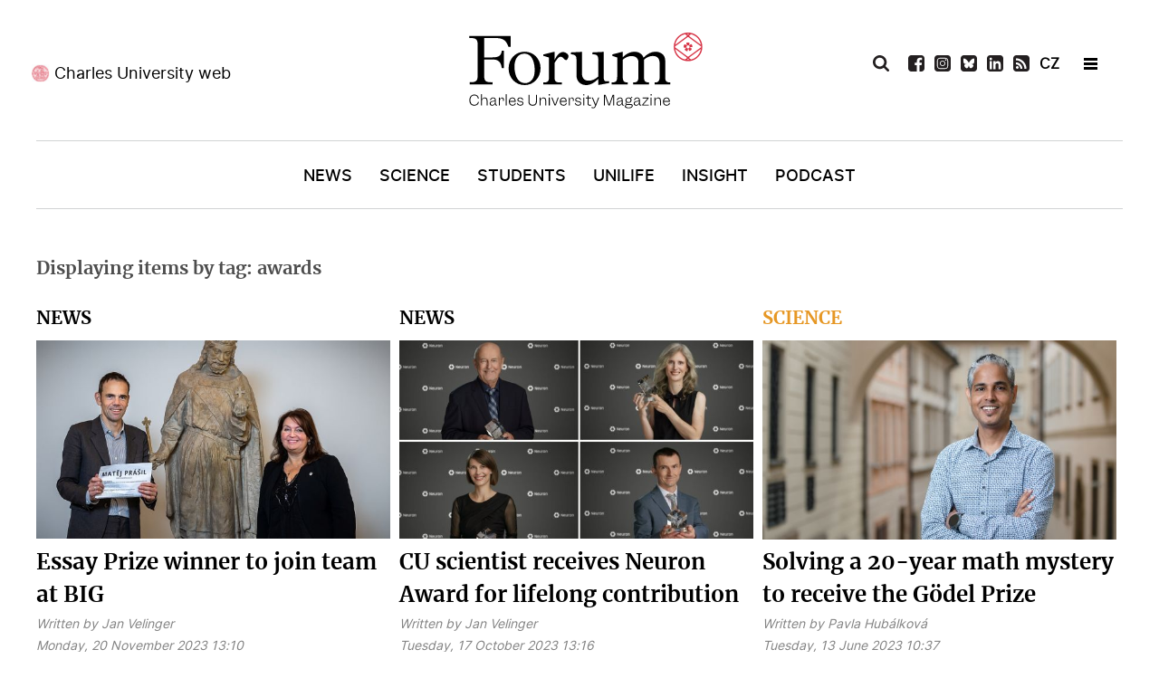

--- FILE ---
content_type: text/html; charset=utf-8
request_url: https://www.ukforum.cz/en/component/k2/tag/awards
body_size: 11989
content:
<!DOCTYPE html>
<html prefix="og: http://ogp.me/ns#"  lang="cs-CZ" dir="ltr">
        <head>
    
            <meta name="viewport" content="width=device-width, initial-scale=1.0">
        <meta http-equiv="X-UA-Compatible" content="IE=edge" />
        

        
            
    <meta charset="utf-8" />
	<base href="https://www.ukforum.cz/en/component/k2/tag/awards" />
	<meta name="keywords" content="Karlova univerzita, magazín" />
	<meta property="og:url" content="https://www.ukforum.cz/en/component/k2/tag/awards" />
	<meta property="og:type" content="website" />
	<meta property="og:title" content="awards" />
	<meta property="og:description" content="Magazín Univerzity Karlovy" />
	<meta name="twitter:card" content="summary" />
	<meta name="twitter:title" content="awards" />
	<meta name="twitter:description" content="Magazín Univerzity Karlovy" />
	<meta name="description" content="Magazín Univerzity Karlovy" />
	<title>awards</title>
	<link href="/en/component/k2/tag/awards" rel="canonical" />
	<link href="/en/component/k2/tag/awards?format=feed" rel="alternate" type="application/rss+xml" title="awards | Feed" />
	<link href="/en/component/k2/tag/awards?format=feed&type=rss" rel="alternate" type="application/rss+xml" title="awards | RSS 2.0" />
	<link href="/en/component/k2/tag/awards?format=feed&type=atom" rel="alternate" type="application/atom+xml" title="awards | Atom 1.0" />
	<link href="https://cdn.jsdelivr.net/npm/simple-line-icons@2.4.1/css/simple-line-icons.css" rel="stylesheet" />
	<link href="/components/com_k2/css/k2.css?v=2.10.3&b=20200429" rel="stylesheet" />
	<link href="//cdnjs.cloudflare.com/ajax/libs/lightbox2/2.7.1/css/lightbox.css" rel="stylesheet" />
	<link href="/modules/mod_logo_slider/css/mod_logo_slider.css" rel="stylesheet" />
	<link href="/modules/mod_logo_slider/css/owl.carousel.css" rel="stylesheet" />
	<link href="/media/gantry5/engines/nucleus/css-compiled/nucleus.css" rel="stylesheet" />
	<link href="/templates/g5_hydrogen/custom/css-compiled/hydrogen_11.css" rel="stylesheet" />
	<link href="/media/gantry5/assets/css/bootstrap-gantry.css" rel="stylesheet" />
	<link href="/media/gantry5/engines/nucleus/css-compiled/joomla.css" rel="stylesheet" />
	<link href="/media/jui/css/icomoon.css" rel="stylesheet" />
	<link href="/templates/g5_hydrogen/custom/css-compiled/hydrogen-joomla_11.css" rel="stylesheet" />
	<link href="/templates/g5_hydrogen/custom/css-compiled/custom_11.css" rel="stylesheet" />
	<style>
body #g-page-surround #g-hidden-navigation .g-container #hidden-header-position .g-content .platform-content .moduletable .custom h2 {
    margin: 0;
    text-align: center;
    color: #fff;
    font-size: 20px;
    font-family: 'merriweatherbold';
    padding: 15px 0;
}
	</style>
	<script src="/media/jui/js/jquery.min.js?97436ba389a7a0cbe420b6f85dc1a71d"></script>
	<script src="/media/jui/js/jquery-noconflict.js?97436ba389a7a0cbe420b6f85dc1a71d"></script>
	<script src="/media/jui/js/jquery-migrate.min.js?97436ba389a7a0cbe420b6f85dc1a71d"></script>
	<script src="/media/k2/assets/js/k2.frontend.js?v=2.10.3&b=20200429&sitepath=/"></script>
	<script src="/media/jui/js/bootstrap.min.js?97436ba389a7a0cbe420b6f85dc1a71d"></script>
	<script src="//cdnjs.cloudflare.com/ajax/libs/lightbox2/2.7.1/js/lightbox.min.js"></script>
	<!--[if lt IE 9]><script src="/media/system/js/html5fallback.js?97436ba389a7a0cbe420b6f85dc1a71d"></script><![endif]-->
	<script src="/modules/mod_logo_slider/js/owl.carousel.min.js"></script>
	<script>
jQuery(function($){ initTooltips(); $("body").on("subform-row-add", initTooltips); function initTooltips (event, container) { container = container || document;$(container).find(".hasTooltip").tooltip({"html": true,"container": "body"});} });
	</script>
	<link rel="apple-touch-icon" sizes="180x180" href="/images/favicon/apple-touch-icon.png">
<link rel="icon" type="image/png" sizes="32x32" href="/images/favicon/favicon-32x32.png">
<link rel="icon" type="image/png" sizes="16x16" href="/images/favicon/favicon-16x16.png">
<link rel="manifest" href="/images/favicon/site.webmanifest">
<meta name="msapplication-TileColor" content="#da532c">
<meta name="theme-color" content="#ffffff">
<!-- Global site tag (gtag.js) - Google Analytics -->
<script async src="https://www.googletagmanager.com/gtag/js?id=UA-179403045-1"></script>
<script>
  window.dataLayer = window.dataLayer || [];
  function gtag(){dataLayer.push(arguments);}
  gtag('js', new Date());

  gtag('config', 'UA-179403045-1');
</script>

    <!--[if (gte IE 8)&(lte IE 9)]>
        <script type="text/javascript" src="/media/gantry5/assets/js/html5shiv-printshiv.min.js"></script>
        <link rel="stylesheet" href="/media/gantry5/engines/nucleus/css/nucleus-ie9.css" type="text/css"/>
        <script type="text/javascript" src="/media/gantry5/assets/js/matchmedia.polyfill.js"></script>
        <![endif]-->
                        
</head>

    <body class="gantry site com_k2 view-itemlist no-layout task-tag dir-ltr outline-11 g-offcanvas-left g-default g-style-preset1">
        
                    

        <div id="g-offcanvas"  data-g-offcanvas-swipe="1" data-g-offcanvas-css3="1">
                        <div class="g-grid">                        

        <div id="offcanvas-header-position" class="g-block size-100">
             <div class="g-content">
                                    <div class="platform-content"><div class="moduletable ">
						

<div class="custom"  >
	<ul>
<li><a href="/en/vyhledavani"><img src="/images/icons/icon-search-white.svg" alt="Vyhledat" /></a></li>
<li><a href="https://www.facebook.com/ForumUK" target="_blank" rel="noopener"><img src="/images/icons/icon-fb-white.svg" alt="Facebook" /></a></li>
<li><a href="https://www.instagram.com/unikarlova/" target="_blank" rel="noopener"><img src="/images/icons/icon-ig-white.svg" alt="Instagram" /></a></li>
<li><a href="https://twitter.com/UniKarlova" target="_blank" rel="noopener"><img src="/images/icons/icon-tw-white.svg" alt="Twitter" /></a></li>

<li><a href="https://www.linkedin.com/company/881395" target="_blank" rel="noopener"><img src="/images/icons/icon-linkedin-white.svg" alt="LinkedIn" /></a></li>
 
<li style="display: none;"><a href="https://www.youtube.com/channel/UC9Q74g-Y1J4w228-SSbI0Qg" target="_blank" rel="noopener"><img src="/images/icons/icon-youtube-white.svg" alt="YouTube" /></a></li>
<li><a href="/uk-forum?format=feed"><img src="/images/icons/icon-rss-white.svg" alt="RSS" /></a></li>
<li class="flag"><a style="font-weight: bold;" href="/cs">CZ</a> </li>
<li class="newsletter"><a href="/en/odber-novinek" rel="noopener">Newsletter</a></li>
</ul></div>
		</div></div>
            
        </div>
        </div>
            </div>
                    <div class="g-grid">                        

        <div class="g-block size-100">
             <div id="mobile-menu-4976-particle" class="g-content g-particle">            <div id="g-mobilemenu-container" data-g-menu-breakpoint="769px"></div>
            </div>
        </div>
            </div>
                    <div class="g-grid">                        

        <div id="offcanvas-bottom-position" class="g-block size-100">
             <div class="g-content">
                                    <div class="platform-content"><div class="moduletable ">
						

<div class="custom"  >
	<p><a href="https://cuni.cz/" target="_blank" rel="noopener">Web Univerzity Karlovy</a></p></div>
		</div></div>
            
        </div>
        </div>
            </div>
    </div>
        <div id="g-page-surround">
            <div class="g-offcanvas-hide g-offcanvas-toggle" role="navigation" data-offcanvas-toggle aria-controls="g-offcanvas" aria-expanded="false"><i class="fa fa-fw fa-bars"></i></div>                        

                                            
                <header id="g-header">
                <div class="g-container">                                <div class="g-grid">                        

        <div id="header-left-position" class="g-block size-34">
             <div class="g-content">
                                    <div class="platform-content"><div class="moduletable ">
						

<div class="custom"  >
	
<p><a href="https://cuni.cz/UKEN-1.html" target="_blank" rel="noopener">Charles University web</a></p></div>
		</div></div>
            
        </div>
        </div>
                    

        <div id="logo-position" class="g-block size-33">
             <div class="g-content">
                                    <div class="platform-content"><div class="moduletable ">
						

<div class="custom"  >
	


<a href="/en" target="_self" title="Charles University Magazine" aria-label="Charles University Magazine" rel="home" class="gantry-logo">
                        <img src="/images/logo-forum-en.svg" alt="Charles University Magazine">
            </a></div>
		</div></div>
            
        </div>
        </div>
                    

        <div id="header-right-position" class="g-block size-33">
             <div class="g-content">
                                    <div class="platform-content"><div class="moduletable ">
						<div class="search">
	<form action="/en/component/k2/" method="post" class="form-inline" role="search">
		 <button class="button btn btn-primary" onclick="this.form.searchword.focus();"> </button><label for="mod-search-searchword139" class="element-invisible">Search ...</label> <input name="searchword" id="mod-search-searchword139" maxlength="200"  class="inputbox search-query input-medium" type="search" placeholder="Search..." />		<input type="hidden" name="task" value="search" />
		<input type="hidden" name="option" value="com_search" />
		<input type="hidden" name="Itemid" value="" />
	</form>
</div>
		</div></div><div class="platform-content"><div class="moduletable ">
						

<div class="custom"  >
	<ul>
<li class="search-icon"><img src="/images/icons/icon-search-black.svg" alt="Vyhledat" /></li>

<li><a href="https://www.facebook.com/charlesuniversityinprague" target="_blank" rel="noopener"><img src="/images/icons/icon-fb-black.svg" alt="Facebook" /></a></li>
  
<li><a href="https://www.instagram.com/charlesuni/" target="_blank" rel="noopener"><img src="/images/icons/icon-ig-black.svg" alt="Instagram" /></a></li>
 
<li><a href="https://bsky.app/profile/ukforum.cuni.cz" target="_blank" rel="noopener"><img src="/images/icons/bsky.svg" alt="BlueSky" /></a></li>

<li><a href="https://cz.linkedin.com/company/charles-university" target="_blank" rel="noopener"><img src="/images/icons/icon-linkedin-black.svg" alt="LinkedIn" /></a></li>
 
<li style="display: none;"><a href="https://www.youtube.com/channel/UC9Q74g-Y1J4w228-SSbI0Qg" target="_blank" rel="noopener"><img src="/images/icons/icon-youtube-black.svg" alt="YouTube" /></a></li>
<li><a href="/uk-forum?format=feed"><img src="/images/icons/icon-rss-black.svg" alt="RSS" /></a></li>
<li class="flag"><a href="/cs" style="font-weight: bold;">CZ</a> </li>
<li>&nbsp;</li>
<li class="hamburger-menu"><span></span></li>
</ul></div>
		</div></div>
            
        </div>
        </div>
            </div>
            </div>
        
    </header>
                                
                <section id="g-navigation">
                <div class="g-container">                                <div class="g-grid">                        

        <div id="menu-position" class="g-block size-100">
             <div id="menu-9009-particle" class="g-content g-particle">            <nav class="g-main-nav" data-g-hover-expand="true">
        <ul class="g-toplevel">
                                                                                                        
        
                        
        
                
        <li class="g-menu-item g-menu-item-type-component g-menu-item-284 g-standard  ">
            <a class="g-menu-item-container" href="/en/main-categories/news">
                                                                <span class="g-menu-item-content">
                                    <span class="g-menu-item-title">News</span>
            
                    </span>
                                                </a>
                                </li>
    
                                                                                        
        
                        
        
                
        <li class="g-menu-item g-menu-item-type-component g-menu-item-285 g-standard  ">
            <a class="g-menu-item-container" href="/en/main-categories/science">
                                                                <span class="g-menu-item-content">
                                    <span class="g-menu-item-title">Science</span>
            
                    </span>
                                                </a>
                                </li>
    
                                                                                        
        
                        
        
                
        <li class="g-menu-item g-menu-item-type-component g-menu-item-286 g-standard  ">
            <a class="g-menu-item-container" href="/en/main-categories/students">
                                                                <span class="g-menu-item-content">
                                    <span class="g-menu-item-title">Students</span>
            
                    </span>
                                                </a>
                                </li>
    
                                                                                        
        
                        
        
                
        <li class="g-menu-item g-menu-item-type-component g-menu-item-288 g-standard  ">
            <a class="g-menu-item-container" href="/en/main-categories/unilife">
                                                                <span class="g-menu-item-content">
                                    <span class="g-menu-item-title">Unilife</span>
            
                    </span>
                                                </a>
                                </li>
    
                                                                                        
        
                        
        
                
        <li class="g-menu-item g-menu-item-type-component g-menu-item-461 g-standard  ">
            <a class="g-menu-item-container" href="/en/main-categories/insight">
                                                                <span class="g-menu-item-content">
                                    <span class="g-menu-item-title">Insight</span>
            
                    </span>
                                                </a>
                                </li>
    
                                                                                        
        
                        
        
                
        <li class="g-menu-item g-menu-item-type-component g-menu-item-433 g-standard  ">
            <a class="g-menu-item-container" href="/en/main-categories/podcast">
                                                                <span class="g-menu-item-content">
                                    <span class="g-menu-item-title">Podcast</span>
            
                    </span>
                                                </a>
                                </li>
    
    
        </ul>
    </nav>
            </div>
        </div>
            </div>
            </div>
        
    </section>
                                
                <section id="g-hidden-navigation">
                <div class="g-container">                                <div class="g-grid">                        

        <div id="hidden-left-position" class="g-block  size-33-3">
             <div class="g-content">
                                    <div class="platform-content"><div class="moduletable ">
						

<div class="custom"  >
	
<p><a href="https://cuni.cz/" target="_blank" rel="noopener">Charles University web</a></p></div>
		</div></div>
            
        </div>
        </div>
                    

        <div id="hidden-logo-position" class="g-block  size-33-3">
             <div class="g-content">
                                    <div class="platform-content"><div class="moduletable ">
						

<div class="custom"  >
	

<a href="/en" target="_self" title="Charles University Magazine" aria-label="Charles University Magazine" rel="home" style="padding-left:10px;" class="gantry-logo">
                        <img src="/images/logo-forum-white-en.svg" alt="Charles University Magazine">
            </a></div>
		</div></div>
            
        </div>
        </div>
                    

        <div id="hidden-right-position" class="g-block  size-33-3">
             <div class="g-content">
                                    <div class="platform-content"><div class="moduletable ">
						<div class="search">
	<form action="/en/component/k2/" method="post" class="form-inline" role="search">
		 <button class="button btn btn-primary" onclick="this.form.searchword.focus();"> </button><label for="mod-search-searchword140" class="element-invisible">Search ...</label> <input name="searchword" id="mod-search-searchword140" maxlength="200"  class="inputbox search-query input-medium" type="search" placeholder="Search..." />		<input type="hidden" name="task" value="search" />
		<input type="hidden" name="option" value="com_search" />
		<input type="hidden" name="Itemid" value="" />
	</form>
</div>
		</div></div><div class="platform-content"><div class="moduletable ">
						

<div class="custom"  >
	<ul>
<ul>
<li class="search-icon"><img src="/images/icons/icon-search-white.svg" alt="Vyhledat" /></li>

<li><a href="https://www.facebook.com/charlesuniversityinprague" target="_blank" rel="noopener"><img src="/images/icons/icon-fb-white.svg" alt="Facebook" /></a></li>
  
<li><a href="https://www.instagram.com/charlesuni/" target="_blank" rel="noopener"><img src="/images/icons/icon-ig-white.svg" alt="Instagram" /></a></li>
 
<li><a href="https://bsky.app/profile/ukforum.cuni.cz" target="_blank" rel="noopener"><img src="/images/icons/bsky-white.svg" alt="BlueSky" /></a></li>

<li><a href="https://cz.linkedin.com/company/charles-university" target="_blank" rel="noopener"><img src="/images/icons/icon-linkedin-white.svg" alt="LinkedIn" /></a></li>
 
<li style="display: none;"><a href="https://www.youtube.com/channel/UC9Q74g-Y1J4w228-SSbI0Qg" target="_blank" rel="noopener"><img src="/images/icons/icon-youtube-white.svg" alt="YouTube" /></a></li>
<li><a href="/uk-forum?format=feed"><img src="/images/icons/icon-rss-white.svg" alt="RSS" /></a></li>
<li class="flag"><a href="/cs" style="font-weight: bold; color: #fff;">CZ</a> </li>
<li>&nbsp;</li>
<li class="hamburger-menu"><span></span></li>
</ul>
</ul>
<p>&nbsp;</p></div>
		</div></div>
            
        </div>
        </div>
            </div>
                            <div class="g-grid">                        

        <div id="hidden-header-position" class="g-block size-100">
             <div class="g-content">
                                    <div class="platform-content"><div class="moduletable ">
						

<div class="custom"  >
	
<h2>Charles University Magazine</h2></div>
		</div></div>
            
        </div>
        </div>
            </div>
                            <div class="g-grid">                        

        <div id="hidden-menu-position1" class="g-block size-33 hidden-menu-position">
             <div class="g-content">
                                    <div class="platform-content"><div class="moduletable ">
							<h3 class="g-title">Sections</h3>
						<ul class="nav menu mod-list">
<li class="item-284"><a href="/en/main-categories/news" >News</a></li><li class="item-285"><a href="/en/main-categories/science" >Science</a></li><li class="item-286"><a href="/en/main-categories/students" >Students</a></li><li class="item-288"><a href="/en/main-categories/unilife" >Unilife</a></li><li class="item-461"><a href="/en/main-categories/insight" >Insight</a></li><li class="item-433"><a href="/en/main-categories/podcast" >Podcast</a></li></ul>
		</div></div>
            
        </div>
        </div>
                    

        <div id="hidden-menu-position2" class="g-block size-34 hidden-menu-position">
             <div class="g-content">
                                    <div class="platform-content"><div class="moduletable ">
							<h3 class="g-title">Žánry</h3>
						<ul class="nav menu mod-list">
<li class="item-181"><a href="/en/zanry/audio" >Audio</a></li><li class="item-452"><a href="/cs/rubriky/radio" >Radio</a></li></ul>
		</div></div><div class="platform-content"><div class="moduletable ">
							<h3 class="g-title">Features</h3>
						<ul class="nav menu mod-list">
<li class="item-311"><a href="/en/features/video" >Videos</a></li><li class="item-298"><a href="/en/features/photos" >Photos</a></li><li class="item-299"><a href="/en/features/interviews" >Interviews</a></li><li class="item-302"><a href="/en/features/stories" >Stories</a></li><li class="item-300"><a href="/en/features/commentary" >Commentary</a></li><li class="item-301"><a href="/en/features/analysis" >Analysis</a></li></ul>
		</div></div>
            
        </div>
        </div>
                    

        <div id="hidden-menu-position3" class="g-block size-33 hidden-menu-position">
             <div class="g-content">
                                    <div class="platform-content"><div class="moduletable ">
							<h3 class="g-title">Categories</h3>
						<ul class="nav menu mod-list">
<li class="item-303"><a href="/en/series/cu-sports" >CU sports</a></li><li class="item-304"><a href="/en/series/volunteers" >Volunteers</a></li><li class="item-305"><a href="/en/series/online-learning" >Online learning </a></li><li class="item-306"><a href="/en/series/czexpats" >Czexpats </a></li><li class="item-307"><a href="/en/series/humans-of-cu" >Humans of CU</a></li><li class="item-308"><a href="/en/series/women-of-cu" >Women of CU</a></li></ul>
		</div></div>
            
        </div>
        </div>
            </div>
            </div>
        
    </section>
                                
                <main id="g-main">
                <div class="g-container">                                <div class="g-grid">                        

        <div class="g-block size-100">
             <div class="g-system-messages">
                                            <div id="system-message-container">
    </div>

            
    </div>
        </div>
            </div>
                            <div class="g-grid">                        

        <div class="g-block size-100">
             <div class="g-content">
                                                            <div class="platform-content row-fluid"><div class="span12"><!-- Start K2 Tag Layout -->
<div id="k2Container" class="tagView">
    
        <!-- Title for tag listings -->
    <h1>Displaying items by tag: awards</h1>
    
    
        <div class="tagItemList">
         
                
                        <div class="row">   
                      
          
        <!-- Start K2 Item Layout -->
         
       
          
                    
                                         
                                          
                                                                                                          
                                               
                                         
                                          
                                                                                                          
                                               
                                         
                                          
                                                                                                          
                                               
                                         
                                          
                                                                                                          
                                               
                                         
                                          
                                                                                                          
                                                 
          
                       
        <div class="tagItemView itemCategory23 ">
            <div class="tagItemHeader">
               
               
                                                               
               
                        <!-- Item category name -->
            <div class="tagItemCategory">
              
                <a href="/en/main-categories/news">News</a>
            </div>
            

               

            <div class="tagItemBody">
                                <!-- Item Image -->
                <div class="tagItemImageBlock">
                    <span class="tagItemImage">
                        <a href="/en/main-categories/news/9087-essay-prize-winner-to-join-team-at-brussels-institute-for-geopolitics" title="Essay Prize winner to join team at BIG">
                            <img src="/media/k2/items/cache/hyn_9984_Generic.jpg" alt="Essay Prize winner to join team at BIG" style="width:600px; height:auto;" />
                        </a>
                    </span>
                    <div class="clr"></div>
                </div>
                                
                                 <!-- Item title -->
                <h2 class="tagItemTitle">
                                        <a href="/en/main-categories/news/9087-essay-prize-winner-to-join-team-at-brussels-institute-for-geopolitics">Essay Prize winner to join team at BIG</a>
                                    </h2>
                                
                             <!-- Item extra fields -->
            <div class="tagItemExtraFields">
            
            
            
            
            
            
       
           
          
                                               
                 
                 
                  
                 
                    <span class="itemAuthor">
            
            Written by                        <a rel="author" href="/en/autori/jan-velinger">Jan Velinger</a>
                        </span>
            
                                  
                 
                                  
              
      
      
                 
            <div class="clr"></div>
            
            
            
                
                <div class="clr"></div>
            </div>
            

                
                                 <!-- Date created -->
                <span class="tagItemDateCreated">
                    Monday, 20 November 2023 13:10                </span>
                                
                             <!-- Item tags -->
            <div class="tagItemTagsBlock" style="display:none;">
            
                <ul class="tagItemTags">
                                        <li><a href="/en/component/k2/tag/students">students</a></li>
                                        <li><a href="/en/component/k2/tag/students%20abroad">students abroad</a></li>
                                        <li><a href="/en/component/k2/tag/awards">awards</a></li>
                                        <li><a href="/en/component/k2/tag/Brussels%20Institute%20for%20Geopolitics">Brussels Institute for Geopolitics</a></li>
                                        <li><a href="/en/component/k2/tag/official%20announcement">official announcement</a></li>
                                    </ul>
                <div class="clr"></div>
            </div>
                        </div>

                                <!-- Item introtext -->
                <div class="tagItemIntroText">
                    <p>Charles University and the Brussels Institute for Geopolitics (BIG) have announced the winner of 2023 Essay Prize. Following a competitive selection process, Matěj Prášil from the Faculty of Social Sciences of Charles University emerged the winner and will spend six months in Brussels.</p>
                </div>
                
                <div class="clr"></div>
            </div>

            <div class="clr"></div>

          

           

            
            <div class="clr"></div>
        </div>
        <!-- End K2 Item Layout -->
                         
                             
                      
          
        <!-- Start K2 Item Layout -->
         
       
          
                    
                                         
                                          
                                                                                                          
                                               
                                         
                                          
                                                                                                          
                                               
                                         
                                          
                                                                                                          
                                               
                                         
                                          
                                                                                                          
                                               
                                         
                                          
                                                                                                          
                                                 
          
                       
        <div class="tagItemView itemCategory23 ">
            <div class="tagItemHeader">
               
               
                                                               
               
                        <!-- Item category name -->
            <div class="tagItemCategory">
              
                <a href="/en/main-categories/news">News</a>
            </div>
            

               

            <div class="tagItemBody">
                                <!-- Item Image -->
                <div class="tagItemImageBlock">
                    <span class="tagItemImage">
                        <a href="/en/main-categories/news/9041-cu-scientist-receives-neuron-award-for-lifelong-contribution" title="CU scientist receives Neuron Award for lifelong contribution">
                            <img src="/media/k2/items/cache/untitled_design-19_Generic.jpg" alt="CU scientist receives Neuron Award for lifelong contribution" style="width:600px; height:auto;" />
                        </a>
                    </span>
                    <div class="clr"></div>
                </div>
                                
                                 <!-- Item title -->
                <h2 class="tagItemTitle">
                                        <a href="/en/main-categories/news/9041-cu-scientist-receives-neuron-award-for-lifelong-contribution">CU scientist receives Neuron Award for lifelong contribution</a>
                                    </h2>
                                
                             <!-- Item extra fields -->
            <div class="tagItemExtraFields">
            
            
            
            
            
            
       
           
          
                                               
                 
                 
                  
                 
                    <span class="itemAuthor">
            
            Written by                        <a rel="author" href="/en/autori/jan-velinger">Jan Velinger</a>
                        </span>
            
                                  
                 
                                  
              
      
      
                 
            <div class="clr"></div>
            
            
            
                
                <div class="clr"></div>
            </div>
            

                
                                 <!-- Date created -->
                <span class="tagItemDateCreated">
                    Tuesday, 17 October 2023 13:16                </span>
                                
                             <!-- Item tags -->
            <div class="tagItemTagsBlock" style="display:none;">
            
                <ul class="tagItemTags">
                                        <li><a href="/en/component/k2/tag/Neuron%20Awards">Neuron Awards</a></li>
                                        <li><a href="/en/component/k2/tag/Science">Science</a></li>
                                        <li><a href="/en/component/k2/tag/Neuron%20Endowment%20Fund">Neuron Endowment Fund</a></li>
                                        <li><a href="/en/component/k2/tag/awards">awards</a></li>
                                        <li><a href="/en/component/k2/tag/appreciation">appreciation</a></li>
                                    </ul>
                <div class="clr"></div>
            </div>
                        </div>

                                <!-- Item introtext -->
                <div class="tagItemIntroText">
                    <p>The Neuron Foundation this year recognised numerous top scientists incl. experts from Charles University. The award for lifelong contribution to science went to Czech internationally-known chemist František Švec from the Faculty of Pharmacy.</p>
                </div>
                
                <div class="clr"></div>
            </div>

            <div class="clr"></div>

          

           

            
            <div class="clr"></div>
        </div>
        <!-- End K2 Item Layout -->
                         
                             
                      
          
        <!-- Start K2 Item Layout -->
         
       
          
                    
                                         
                                          
                                                                                                          
                                               
                                         
                                          
                                                                                                          
                                               
                                         
                                          
                                                                                                          
                                               
                                         
                                          
                                                                                                          
                                               
                                         
                                          
                                                                                                          
                                                 
          
                       
        <div class="tagItemView itemCategory25 ">
            <div class="tagItemHeader">
               
               
                                                               
               
                        <!-- Item category name -->
            <div class="tagItemCategory">
              
                <a href="/en/main-categories/science">Science</a>
            </div>
            

               

            <div class="tagItemBody">
                                <!-- Item Image -->
                <div class="tagItemImageBlock">
                    <span class="tagItemImage">
                        <a href="/en/main-categories/science/8908-solving-a-20-year-math-mystery-to-receive-the-g-del-prize" title="Solving a 20-year math mystery to receive the G&ouml;del Prize">
                            <img src="/media/k2/items/cache/matfyz_portret_tiwary_web-2_Generic.jpg" alt="Solving a 20-year math mystery to receive the G&ouml;del Prize" style="width:600px; height:auto;" />
                        </a>
                    </span>
                    <div class="clr"></div>
                </div>
                                
                                 <!-- Item title -->
                <h2 class="tagItemTitle">
                                        <a href="/en/main-categories/science/8908-solving-a-20-year-math-mystery-to-receive-the-g-del-prize">Solving a 20-year math mystery to receive the Gödel Prize</a>
                                    </h2>
                                
                             <!-- Item extra fields -->
            <div class="tagItemExtraFields">
            
            
            
            
            
            
       
           
          
                                               
                 
                 
                  
                 
                    <span class="itemAuthor">
            
            Written by                        <a rel="author" href="/en/pavla-hubalkova">Pavla Hubálková</a>
                        </span>
            
                                  
                 
                                  
              
      
      
                 
            <div class="clr"></div>
            
            
            
                
                <div class="clr"></div>
            </div>
            

                
                                 <!-- Date created -->
                <span class="tagItemDateCreated">
                    Tuesday, 13 June 2023 10:37                </span>
                                
                             <!-- Item tags -->
            <div class="tagItemTagsBlock" style="display:none;">
            
                <ul class="tagItemTags">
                                        <li><a href="/en/component/k2/tag/research">research</a></li>
                                        <li><a href="/en/component/k2/tag/mathematics">mathematics</a></li>
                                        <li><a href="/en/component/k2/tag/awards">awards</a></li>
                                        <li><a href="/en/component/k2/tag/appreciation">appreciation</a></li>
                                        <li><a href="/en/component/k2/tag/Hans%20Raj%20Tiwary">Hans Raj Tiwary</a></li>
                                    </ul>
                <div class="clr"></div>
            </div>
                        </div>

                                <!-- Item introtext -->
                <div class="tagItemIntroText">
                    <p>“It is an unprecedented success,” says Martin Loebl, the head of the Department of Applied Mathematics at Charles University, regarding Hans Raj Tiwary. He has been awarded the Gödel Prize - one of the most prestigious awards in the field of computer science.</p>
                </div>
                
                <div class="clr"></div>
            </div>

            <div class="clr"></div>

          

           

            
            <div class="clr"></div>
        </div>
        <!-- End K2 Item Layout -->
                         
                            </div>   
                  
                             
                        <div class="row">   
                      
          
        <!-- Start K2 Item Layout -->
         
       
          
                    
                                         
                                          
                                                                                                          
                                               
                                         
                                          
                                                                                                          
                                               
                                         
                                          
                                                                                                          
                                               
                                         
                                          
                                                                                                          
                                               
                                         
                                          
                                   										                                          
                                                                                                           
                                                 
          
                       
        <div class="tagItemView itemCategory25 Videos">
            <div class="tagItemHeader">
               
               
                                                               
               
                        <!-- Item category name -->
            <div class="tagItemCategory">
              
                <a href="/en/main-categories/science">Science</a>
            </div>
            

               

            <div class="tagItemBody">
                                <!-- Item Image -->
                <div class="tagItemImageBlock">
                    <span class="tagItemImage">
                        <a href="/en/main-categories/science/8715-the-year-in-science-at-charles-university" title="The year in science at Charles University">
                            <img src="/media/k2/items/cache/uk_cover_copy_Generic.jpg" alt="The year in science at Charles University" style="width:600px; height:auto;" />
                        </a>
                    </span>
                    <div class="clr"></div>
                </div>
                                
                                 <!-- Item title -->
                <h2 class="tagItemTitle">
                                        <a href="/en/main-categories/science/8715-the-year-in-science-at-charles-university">The year in science at Charles University</a>
                                    </h2>
                                
                             <!-- Item extra fields -->
            <div class="tagItemExtraFields">
            
            
            
            
            
            
       
           
          
                                               
                 
                 
                  
                 
                    <span class="itemAuthor">
            
            Written by                        <a rel="author" href="/en/autori/jan-velinger">Jan Velinger</a>
                        </span>
            
                                  
                 
                                  
              
      
      
                 
            <div class="clr"></div>
            
            
            
                
                <div class="clr"></div>
            </div>
            

                
                                 <!-- Date created -->
                <span class="tagItemDateCreated">
                    Friday, 30 December 2022 23:54                </span>
                                
                             <!-- Item tags -->
            <div class="tagItemTagsBlock" style="display:none;">
            
                <ul class="tagItemTags">
                                        <li><a href="/en/component/k2/tag/awards">awards</a></li>
                                        <li><a href="/en/component/k2/tag/research">research</a></li>
                                        <li><a href="/en/component/k2/tag/ERC">ERC</a></li>
                                        <li><a href="/en/component/k2/tag/honoris%20causa">honoris causa</a></li>
                                        <li><a href="/en/component/k2/tag/Videos">Videos</a></li>
                                    </ul>
                <div class="clr"></div>
            </div>
                        </div>

                                <!-- Item introtext -->
                <div class="tagItemIntroText">
                    <p>Dictionary.com chose “woman” as its word of the year for 2022, an apt choice which could apply to Charles University. In February, for the first time in its history, the position of rector was taken up by a woman: professor and &nbsp;scientist Milena Králíčková.&nbsp;The events of 2022 demonstrated the importance and necessity of science more than ever.</p>
                </div>
                
                <div class="clr"></div>
            </div>

            <div class="clr"></div>

          

           

            
            <div class="clr"></div>
        </div>
        <!-- End K2 Item Layout -->
                         
                             
                      
          
        <!-- Start K2 Item Layout -->
         
       
          
                    
                                         
                                          
                                                                                                          
                                               
                                         
                                          
                                                                                                          
                                               
                                         
                                          
                                                                                                          
                                               
                                         
                                          
                                                                                                          
                                               
                                         
                                          
                                                                                                          
                                                 
          
                       
        <div class="tagItemView itemCategory26 ">
            <div class="tagItemHeader">
               
               
                                                               
               
                        <!-- Item category name -->
            <div class="tagItemCategory">
              
                <a href="/en/main-categories/unilife">Unilife</a>
            </div>
            

               

            <div class="tagItemBody">
                                <!-- Item Image -->
                <div class="tagItemImageBlock">
                    <span class="tagItemImage">
                        <a href="/en/main-categories/unilife/8416-pharmacy-graduate-i-m-a-banana-child-fulfilling-my-dreams" title="Pharmacy graduate: I&amp;#039;m a &ldquo;banana child&rdquo; fulfilling my dreams">
                            <img src="/media/k2/items/cache/d2948c0e-bee1-46f9-a60d-b40f7b4f1002_Generic.jpg" alt="Pharmacy graduate: I&amp;#039;m a &ldquo;banana child&rdquo; fulfilling my dreams" style="width:600px; height:auto;" />
                        </a>
                    </span>
                    <div class="clr"></div>
                </div>
                                
                                 <!-- Item title -->
                <h2 class="tagItemTitle">
                                        <a href="/en/main-categories/unilife/8416-pharmacy-graduate-i-m-a-banana-child-fulfilling-my-dreams">Pharmacy graduate: I&#039;m a “banana child” fulfilling my dreams</a>
                                    </h2>
                                
                             <!-- Item extra fields -->
            <div class="tagItemExtraFields">
            
            
            
            
            
            
       
           
          
                                               
                 
                 
                  
                 
                    <span class="itemAuthor">
            
            Written by                        <a rel="author" href="/">Jan Velinger</a>
                        </span>
            
                                  
                 
                                  
              
      
      
                 
            <div class="clr"></div>
            
            
            
                
                <div class="clr"></div>
            </div>
            

                
                                 <!-- Date created -->
                <span class="tagItemDateCreated">
                    Friday, 20 May 2022 14:26                </span>
                                
                             <!-- Item tags -->
            <div class="tagItemTagsBlock" style="display:none;">
            
                <ul class="tagItemTags">
                                        <li><a href="/en/autori/jan-velinger/tag/pharmacy">pharmacy</a></li>
                                        <li><a href="/en/autori/jan-velinger/tag/pharmacology">pharmacology</a></li>
                                        <li><a href="/en/autori/jan-velinger/tag/research">research</a></li>
                                        <li><a href="/en/autori/jan-velinger/tag/Alzheimer’s">Alzheimer’s</a></li>
                                        <li><a href="/en/autori/jan-velinger/tag/awards">awards</a></li>
                                    </ul>
                <div class="clr"></div>
            </div>
                        </div>

                                <!-- Item introtext -->
                <div class="tagItemIntroText">
                    <p>“I want to be as productive and helpful within society as possible,” says Quynh Anh Vu, a Hanoi native and graduate of the Faculty of Pharmacy. Quynh Anh received the Rector's Award recognising the best science graduates in April.</p>
                </div>
                
                <div class="clr"></div>
            </div>

            <div class="clr"></div>

          

           

            
            <div class="clr"></div>
        </div>
        <!-- End K2 Item Layout -->
                         
                             
                      
          
        <!-- Start K2 Item Layout -->
         
       
          
                    
                                         
                                          
                                                                                                          
                                               
                                         
                                          
                                                                                                          
                                               
                                         
                                          
                                                                                                          
                                               
                                         
                                          
                                                                                                          
                                                 
          
                       
        <div class="tagItemView itemCategory23 ">
            <div class="tagItemHeader">
               
               
                                                               
               
                        <!-- Item category name -->
            <div class="tagItemCategory">
              
                <a href="/en/main-categories/news">News</a>
            </div>
            

               

            <div class="tagItemBody">
                                <!-- Item Image -->
                <div class="tagItemImageBlock">
                    <span class="tagItemImage">
                        <a href="/en/main-categories/news/8362-donatio-research-grants-awarded-on-cu-s-674-anniversary" title="Donatio prizes awarded ahead of CU&amp;#039;s 674 anniversary">
                            <img src="/media/k2/items/cache/vs1_1567_Generic.jpg" alt="Donatio prizes awarded ahead of CU&amp;#039;s 674 anniversary" style="width:600px; height:auto;" />
                        </a>
                    </span>
                    <div class="clr"></div>
                </div>
                                
                                 <!-- Item title -->
                <h2 class="tagItemTitle">
                                        <a href="/en/main-categories/news/8362-donatio-research-grants-awarded-on-cu-s-674-anniversary">Donatio prizes awarded ahead of CU&#039;s 674 anniversary</a>
                                    </h2>
                                
                             <!-- Item extra fields -->
            <div class="tagItemExtraFields">
            
            
            
            
            
            
       
           
          
                                               
                 
                 
                  
                 
                    <span class="itemAuthor">
            
            Written by                        <a rel="author" href="/">Jan Velinger</a>
                        </span>
            
                                  
                 
                                  
              
      
      
                 
            <div class="clr"></div>
            
            
            
                
                <div class="clr"></div>
            </div>
            

                
                                 <!-- Date created -->
                <span class="tagItemDateCreated">
                    Wednesday, 06 April 2022 20:36                </span>
                                
                             <!-- Item tags -->
            <div class="tagItemTagsBlock" style="display:none;">
            
                <ul class="tagItemTags">
                                        <li><a href="/en/martin-rychlik/tag/Donatio%20programme">Donatio programme</a></li>
                                        <li><a href="/en/martin-rychlik/tag/research">research</a></li>
                                        <li><a href="/en/martin-rychlik/tag/awards">awards</a></li>
                                        <li><a href="/en/martin-rychlik/tag/Carolinum">Carolinum</a></li>
                                    </ul>
                <div class="clr"></div>
            </div>
                        </div>

                                <!-- Item introtext -->
                <div class="tagItemIntroText">
                    <p>Charles University, founded on 7 April 1348, is celebrating its 674th birthday. On this occasion, the university awarded five scientists Donatio Universitatis Carolinae prizes. They are worth a financial reward of one million crowns.</p>
                </div>
                
                <div class="clr"></div>
            </div>

            <div class="clr"></div>

          

           

            
            <div class="clr"></div>
        </div>
        <!-- End K2 Item Layout -->
                         
                            </div>   
                  
                             
                        <div class="row">   
                      
          
        <!-- Start K2 Item Layout -->
         
       
          
                    
                                         
                                          
                                                                                                          
                                               
                                         
                                          
                                                                                                          
                                               
                                         
                                          
                                                                                                          
                                               
                                         
                                          
                                                                                                          
                                                 
          
                       
        <div class="tagItemView itemCategory26 ">
            <div class="tagItemHeader">
               
               
                                                               
               
                        <!-- Item category name -->
            <div class="tagItemCategory">
              
                <a href="/en/main-categories/unilife">Unilife</a>
            </div>
            

               

            <div class="tagItemBody">
                                <!-- Item Image -->
                <div class="tagItemImageBlock">
                    <span class="tagItemImage">
                        <a href="/en/main-categories/unilife/7862-stanislav-komarek-s-ukrainian-odyssey" title="Stanislav Kom&aacute;rek&rsquo;s Ukrainian Odyssey">
                            <img src="/media/k2/items/cache/koma-3-cov-2_Generic.jpg" alt="Stanislav Kom&aacute;rek&rsquo;s Ukrainian Odyssey" style="width:600px; height:auto;" />
                        </a>
                    </span>
                    <div class="clr"></div>
                </div>
                                
                                 <!-- Item title -->
                <h2 class="tagItemTitle">
                                        <a href="/en/main-categories/unilife/7862-stanislav-komarek-s-ukrainian-odyssey">Stanislav Komárek’s Ukrainian Odyssey</a>
                                    </h2>
                                
                             <!-- Item extra fields -->
            <div class="tagItemExtraFields">
            
            
            
            
            
            
       
           
          
                                               
                 
                 
                  
                 
                    <span class="itemAuthor">
            
            Written by                        <a rel="author" href="/en/autori/jan-velinger">Jan Velinger</a>
                        </span>
            
                                  
                 
                                  
              
      
      
                 
            <div class="clr"></div>
            
            
            
                
                <div class="clr"></div>
            </div>
            

                
                                 <!-- Date created -->
                <span class="tagItemDateCreated">
                    Wednesday, 17 March 2021 14:21                </span>
                                
                             <!-- Item tags -->
            <div class="tagItemTagsBlock" style="display:none;">
            
                <ul class="tagItemTags">
                                        <li><a href="/en/features/video/tag/books">books</a></li>
                                        <li><a href="/en/features/video/tag/biology">biology</a></li>
                                        <li><a href="/en/features/video/tag/Stanislav%20Komárek">Stanislav Komárek</a></li>
                                        <li><a href="/en/features/video/tag/awards">awards</a></li>
                                    </ul>
                <div class="clr"></div>
            </div>
                        </div>

                                <!-- Item introtext -->
                <div class="tagItemIntroText">
                    <p>Winning the “Book of the Year” award in one of Europe’s largest countries is a major success, not just for the author but for Czech culture as a whole. When it happens twice in a row, it speaks to something more: obsession, in a positive sense. That is the kind of success scientist Stanislav Komárek has enjoyed in Ukraine.</p>
                </div>
                
                <div class="clr"></div>
            </div>

            <div class="clr"></div>

          

           

            
            <div class="clr"></div>
        </div>
        <!-- End K2 Item Layout -->
                         
                             
                      
          
        <!-- Start K2 Item Layout -->
         
       
          
                    
                                         
                                          
                                                                                                          
                                               
                                         
                                          
                                                                                                          
                                                 
          
                       
        <div class="tagItemView itemCategory23 ">
            <div class="tagItemHeader">
               
               
                                                               
               
                        <!-- Item category name -->
            <div class="tagItemCategory">
              
                <a href="/en/main-categories/news">News</a>
            </div>
            

               

            <div class="tagItemBody">
                                <!-- Item Image -->
                <div class="tagItemImageBlock">
                    <span class="tagItemImage">
                        <a href="/en/main-categories/news/7392-three-cu-scientists-receive-neuron-awards" title="Three CU scientists receive Neuron Awards">
                            <img src="/media/k2/items/cache/d66efd469547ee1ea629e8a5a72eae53_Generic.jpg?t=20210106_083824" alt="Three CU scientists receive Neuron Awards" style="width:600px; height:auto;" />
                        </a>
                    </span>
                    <div class="clr"></div>
                </div>
                                
                                 <!-- Item title -->
                <h2 class="tagItemTitle">
                                        <a href="/en/main-categories/news/7392-three-cu-scientists-receive-neuron-awards">Three CU scientists receive Neuron Awards</a>
                                    </h2>
                                
                             <!-- Item extra fields -->
            <div class="tagItemExtraFields">
            
            
            
            
            
            
       
           
          
                                               
                 
                 
                  
                 
                    <span class="itemAuthor">
            
            Written by                        <a rel="author" href="/en/autori/jan-velinger">Jan Velinger</a>
                        </span>
            
                                  
                 
                                  
              
      
      
                 
            <div class="clr"></div>
            
            
            
                
                <div class="clr"></div>
            </div>
            

                
                                 <!-- Date created -->
                <span class="tagItemDateCreated">
                    Thursday, 07 November 2019 15:25                </span>
                                
                             <!-- Item tags -->
            <div class="tagItemTagsBlock" style="display:none;">
            
                <ul class="tagItemTags">
                                        <li><a href="/en/component/k2/tag/awards">awards</a></li>
                                        <li><a href="/en/component/k2/tag/Science">Science</a></li>
                                    </ul>
                <div class="clr"></div>
            </div>
                        </div>

                                <!-- Item introtext -->
                <div class="tagItemIntroText">
                    <p>Eight scientists – three of them from Charles University – received Neuron Awards at an official ceremony at the National Museum this week.</p>
                </div>
                
                <div class="clr"></div>
            </div>

            <div class="clr"></div>

          

           

            
            <div class="clr"></div>
        </div>
        <!-- End K2 Item Layout -->
                         
                             
                      
          
        <!-- Start K2 Item Layout -->
         
       
          
                    
                                         
                                          
                                                                                                          
                                               
                                         
                                          
                                                                                                          
                                                 
          
                       
        <div class="tagItemView itemCategory23 ">
            <div class="tagItemHeader">
               
               
                                                               
               
                        <!-- Item category name -->
            <div class="tagItemCategory">
              
                <a href="/en/main-categories/news">News</a>
            </div>
            

               

            <div class="tagItemBody">
                                <!-- Item Image -->
                <div class="tagItemImageBlock">
                    <span class="tagItemImage">
                        <a href="/en/main-categories/news/7414-germany-s-joachim-gauck-awarded-the-charles-iv-prize" title="Germany&amp;#039;s Joachim Gauck awarded the Charles IV Prize">
                            <img src="/media/k2/items/cache/74ccb32d0688ca468b24884f81a3121b_Generic.jpg?t=20210106_083737" alt="Germany&amp;#039;s Joachim Gauck awarded the Charles IV Prize" style="width:600px; height:auto;" />
                        </a>
                    </span>
                    <div class="clr"></div>
                </div>
                                
                                 <!-- Item title -->
                <h2 class="tagItemTitle">
                                        <a href="/en/main-categories/news/7414-germany-s-joachim-gauck-awarded-the-charles-iv-prize">Germany&#039;s Joachim Gauck awarded the Charles IV Prize</a>
                                    </h2>
                                
                             <!-- Item extra fields -->
            <div class="tagItemExtraFields">
            
            
            
            
            
            
       
           
          
                                               
                 
                 
                  
                 
                    <span class="itemAuthor">
            
            Written by                        <a rel="author" href="/en/autori/jan-velinger">Jan Velinger</a>
                        </span>
            
                                  
                 
                                  
              
      
      
                 
            <div class="clr"></div>
            
            
            
                
                <div class="clr"></div>
            </div>
            

                
                                 <!-- Date created -->
                <span class="tagItemDateCreated">
                    Monday, 03 June 2019 15:47                </span>
                                
                             <!-- Item tags -->
            <div class="tagItemTagsBlock" style="display:none;">
            
                <ul class="tagItemTags">
                                        <li><a href="/en/component/k2/tag/awards">awards</a></li>
                                        <li><a href="/en/component/k2/tag/events">events</a></li>
                                    </ul>
                <div class="clr"></div>
            </div>
                        </div>

                                <!-- Item introtext -->
                <div class="tagItemIntroText">
                    <p>The former president of the Federal Republic of Germany, Joachim Gauck, has been awarded the international Charles IV Prize.</p>
                </div>
                
                <div class="clr"></div>
            </div>

            <div class="clr"></div>

          

           

            
            <div class="clr"></div>
        </div>
        <!-- End K2 Item Layout -->
                         
                            </div>   
                  
                             
                        <div class="row">   
                      
          
        <!-- Start K2 Item Layout -->
         
       
          
                    
                                         
                                          
                                                                                                          
                                               
                                         
                                          
                                                                                                          
                                               
                                         
                                          
                                                                                                          
                                               
                                         
                                          
                                                                                                          
                                                 
          
                       
        <div class="tagItemView itemCategory23 ">
            <div class="tagItemHeader">
               
               
                                                               
               
                        <!-- Item category name -->
            <div class="tagItemCategory">
              
                <a href="/en/main-categories/news">News</a>
            </div>
            

               

            <div class="tagItemBody">
                                <!-- Item Image -->
                <div class="tagItemImageBlock">
                    <span class="tagItemImage">
                        <a href="/en/main-categories/news/7459-a-theory-of-strangeness-author-pavla-horakova" title="&ldquo;A Theory of Strangeness&rdquo; author Pavla Hor&aacute;kov&aacute;">
                            <img src="/media/k2/items/cache/d6dcbdbc562f56536bd0d9cbd47c9dd7_Generic.jpg?t=20210318_081402" alt="&ldquo;A Theory of Strangeness&rdquo; author Pavla Hor&aacute;kov&aacute;" style="width:600px; height:auto;" />
                        </a>
                    </span>
                    <div class="clr"></div>
                </div>
                                
                                 <!-- Item title -->
                <h2 class="tagItemTitle">
                                        <a href="/en/main-categories/news/7459-a-theory-of-strangeness-author-pavla-horakova">“A Theory of Strangeness” author Pavla Horáková</a>
                                    </h2>
                                
                             <!-- Item extra fields -->
            <div class="tagItemExtraFields">
            
            
            
            
            
            
       
           
          
                                               
                 
                 
                  
                 
                    <span class="itemAuthor">
            
            Written by                        <a rel="author" href="/en/autori/jan-velinger">Jan Velinger</a>
                        </span>
            
                                  
                 
                                  
              
      
      
                 
            <div class="clr"></div>
            
            
            
                
                <div class="clr"></div>
            </div>
            

                
                                 <!-- Date created -->
                <span class="tagItemDateCreated">
                    Monday, 03 June 2019 14:53                </span>
                                
                             <!-- Item tags -->
            <div class="tagItemTagsBlock" style="display:none;">
            
                <ul class="tagItemTags">
                                        <li><a href="/en/pavla-hubalkova/tag/alumni">alumni</a></li>
                                        <li><a href="/en/pavla-hubalkova/tag/writing">writing</a></li>
                                        <li><a href="/en/pavla-hubalkova/tag/awards">awards</a></li>
                                        <li><a href="/en/pavla-hubalkova/tag/Pavla%20Horáková">Pavla Horáková</a></li>
                                    </ul>
                <div class="clr"></div>
            </div>
                        </div>

                                <!-- Item introtext -->
                <div class="tagItemIntroText">
                    <p>Pavla Horáková is well-known in literary circles as a respected translator, reporter for Czech Radio, and author. Her new novel called Teorie podivnosti (A Theory of Strangeness) received very positive reviews and has become a much sought-after title this holiday season*.</p>
                </div>
                
                <div class="clr"></div>
            </div>

            <div class="clr"></div>

          

           

            
            <div class="clr"></div>
        </div>
        <!-- End K2 Item Layout -->
                         
                             
                      
          
        <!-- Start K2 Item Layout -->
         
       
          
                    
                                         
                                          
                                                                                                          
                                               
                                         
                                          
                                                                                                          
                                               
                                         
                                          
                                                                                                          
                                                 
          
                       
        <div class="tagItemView itemCategory23 ">
            <div class="tagItemHeader">
               
               
                                                               
               
                        <!-- Item category name -->
            <div class="tagItemCategory">
              
                <a href="/en/main-categories/news">News</a>
            </div>
            

               

            <div class="tagItemBody">
                                <!-- Item Image -->
                <div class="tagItemImageBlock">
                    <span class="tagItemImage">
                        <a href="/en/main-categories/news/7418-strategic-information-theory" title="Strategic Information Theory">
                            <img src="/media/k2/items/cache/22ccecc00fdad82fbdc508c772a84953_Generic.jpg?t=20210106_083543" alt="Strategic Information Theory" style="width:600px; height:auto;" />
                        </a>
                    </span>
                    <div class="clr"></div>
                </div>
                                
                                 <!-- Item title -->
                <h2 class="tagItemTitle">
                                        <a href="/en/main-categories/news/7418-strategic-information-theory">Strategic Information Theory</a>
                                    </h2>
                                
                             <!-- Item extra fields -->
            <div class="tagItemExtraFields">
            
            
            
            
            
            
       
           
          
                                               
                 
                 
                  
                 
                    <span class="itemAuthor">
            
            Written by                        <a rel="author" href="/en/autori/jan-velinger">Jan Velinger</a>
                        </span>
            
                                  
                 
                                  
              
      
      
                 
            <div class="clr"></div>
            
            
            
                
                <div class="clr"></div>
            </div>
            

                
                                 <!-- Date created -->
                <span class="tagItemDateCreated">
                    Monday, 03 June 2019 14:51                </span>
                                
                             <!-- Item tags -->
            <div class="tagItemTagsBlock" style="display:none;">
            
                <ul class="tagItemTags">
                                        <li><a href="/en/component/k2/tag/Nobel%20Prize">Nobel Prize</a></li>
                                        <li><a href="/en/component/k2/tag/game%20theory">game theory</a></li>
                                        <li><a href="/en/component/k2/tag/awards">awards</a></li>
                                    </ul>
                <div class="clr"></div>
            </div>
                        </div>

                                <!-- Item introtext -->
                <div class="tagItemIntroText">
                    <p>Professor Robert J. Aumann is a renowned Israeli-American mathematician who received his Ph.D. from MIT and is most closely associated with Hebrew University in Jerusalem. His ground-breaking work in game theory culminated in his receiving the Nobel Prize for Economics in 2005 (which he shared with Thomas Schelling).</p>
                </div>
                
                <div class="clr"></div>
            </div>

            <div class="clr"></div>

          

           

            
            <div class="clr"></div>
        </div>
        <!-- End K2 Item Layout -->
                         
                         </div>

    <!-- Pagination -->
        </div>
<!-- End K2 Tag Layout -->

<!-- JoomlaWorks "K2" (v2.10.3) | Learn more about K2 at https://getk2.org --></div></div>
    
            
    </div>
        </div>
            </div>
            </div>
        
    </main>
                                
                <section id="g-news-slider">
                <div class="g-container">                                <div class="g-grid">                        

        <div id="logo-slider-position" class="g-block size-100">
             <div class="g-content">
                                    <div class="platform-content"><div class="moduletable ">
						
<div id="reference-slider-128" class="owl-carousel owl-theme type-external">
            <div class="item filtered">
                            <a class="reference-slider-link" href="https://vedavyzkum.cz/" target="_blank">
                    <img src="/images/logoSlider/logo-veda-vyzkum-new.jpg" alt="logo-veda-vyzkum-new">
                                    </a>
                    </div>
                <div class="item filtered">
                            <a class="reference-slider-link" href="https://www.unicef.cz/" target="_blank">
                    <img src="/images/logoSlider/logo-unicef.jpg" alt="logo-unicef">
                                    </a>
                    </div>
                <div class="item filtered">
                            <a class="reference-slider-link" href="https://vesmir.cz/cz/" target="_blank">
                    <img src="/images/logoSlider/logo-vesmir.jpg" alt="logo-vesmir">
                                    </a>
                    </div>
                <div class="item filtered">
                            <a class="reference-slider-link" href="https://ct24.ceskatelevize.cz/veda" target="_blank">
                    <img src="/images/logoSlider/logo-ct.jpg" alt="logo-ct">
                                    </a>
                    </div>
                <div class="item filtered">
                            <a class="reference-slider-link" href="https://temata.rozhlas.cz/veda" target="_blank">
                    <img src="/images/logoSlider/logo-cesky-rozhlas.jpg" alt="logo-cesky-rozhlas">
                                    </a>
                    </div>
                <div class="item filtered">
                            <a class="reference-slider-link" href="https://www.ctk.cz/" target="_blank">
                    <img src="/images/logoSlider/ctk1.png" alt="ctk1">
                                    </a>
                    </div>
                <div class="item filtered">
                            <a class="reference-slider-link" href="https://blog.aktualne.cz/blogy/pavla-hubalkova.php" target="_blank">
                    <img src="/images/logoSlider/logo-aktualne.jpg" alt="logo-aktualne">
                                    </a>
                    </div>
                <div class="item filtered">
                            <a class="reference-slider-link" href="https://www.tydenikhrot.cz/autor/pavla-hubalkova" target="_blank">
                    <img src="/images/logoSlider/logo-hrot.jpg" alt="logo-hrot">
                                    </a>
                    </div>
                <div class="item filtered">
                            <a class="reference-slider-link" href="https://casopis.finmag.cz/" target="_blank">
                    <img src="/images/logoSlider/logo-finmag.jpg" alt="logo-finmag">
                                    </a>
                    </div>
                <div class="item filtered">
                            <a class="reference-slider-link" href="https://novinarskyinkubator.cz/" target="_blank">
                    <img src="/images/logoSlider/logo-nink.jpg" alt="logo-nink">
                                    </a>
                    </div>
                <div class="item filtered">
                            <a class="reference-slider-link" href="https://www.universitas.cz/" target="_blank">
                    <img src="/images/logoSlider/logo-universitas.jpg" alt="logo-universitas">
                                    </a>
                    </div>
                <div class="item filtered">
                            <a class="reference-slider-link" href="https://www.lidovky.cz/relax/veda/" target="_blank">
                    <img src="/images/logoSlider/logo-lidove-noviny.jpg" alt="logo-lidove-noviny">
                                    </a>
                    </div>
                <div class="item filtered">
                            <a class="reference-slider-link" href="http://czexpatsinscience.cz/" target="_blank">
                    <img src="/images/logoSlider/logo-czexpats.jpg" alt="logo-czexpats">
                                    </a>
                    </div>
        </div>

<script>

jQuery(document).ready(function() {
     
    var owl128 = jQuery("#reference-slider-128");
     
    owl128.owlCarousel({
        loop: true,
        autoplay:true,
        autoplayTimeout:4500,
        autoplayHoverPause:true,
                    nav: true,
            navText: [ '<span>&lsaquo;</span>', '<span>&rsaquo;</span>' ],
                dots: false,
        video: false,
        lazyLoad: true,
                    responsive:{
                0:{
                    items: 2,
                    margin: 0,
                    stagePadding: 0,
                },
                479:{
                    items: 3,
                    margin: 0,
                    stagePadding: 0,
                },
                768:{
                    items: 4,
                    margin: 0,
                    stagePadding: 0,
                },
                1199:{
                    items: 5,
                    margin: 0,
                    stagePadding: 0,
                }
            }
            });
    owl128.trigger('autoplay.play.owl128',[4500]);
     
});


</script>
		</div></div>
            
        </div>
        </div>
            </div>
            </div>
        
    </section>
                                
                <section id="g-bottom">
                <div class="g-container">                                <div class="g-grid">                        

        <div id="iforum-position" class="g-block size-45">
             <div class="g-content">
                                    <div class="platform-content"><div class="moduletable ">
						

<div class="custom"  >
	<div class="logo"> <img src="/images/logo-forum-en.svg" alt="Charles University Magazine" /></div>
<div class="contact">
<p>E-mail: <a href="mailto:forum@cuni.cz">forum@cuni.cz</a></p>
 
<p>Phone.: +420 224 491 248</p>
  
<p>Ovocný trh 3-5, 116 36 Prague 1</p>
</div></div>
		</div></div><div class="platform-content"><div class="moduletable ">
						<ul class="nav menu mod-list">
<li class="item-295"><a href="/en/contacts" >Contacts</a></li><li class="item-297"><a href="/en/author-guidelines" >Author guidelines</a></li></ul>
		</div></div>
            
        </div>
        </div>
                    

        <div id="bottom-menu-position" class="g-block size-55">
             <div class="g-content">
                                    <div class="platform-content"><div class="moduletable ">
							<h3 class="g-title">Sections</h3>
						<ul class="nav menu mod-list">
<li class="item-284"><a href="/en/main-categories/news" >News</a></li><li class="item-285"><a href="/en/main-categories/science" >Science</a></li><li class="item-286"><a href="/en/main-categories/students" >Students</a></li><li class="item-288"><a href="/en/main-categories/unilife" >Unilife</a></li><li class="item-461"><a href="/en/main-categories/insight" >Insight</a></li><li class="item-433"><a href="/en/main-categories/podcast" >Podcast</a></li></ul>
		</div></div><div class="platform-content"><div class="moduletable ">
							<h3 class="g-title">Features</h3>
						<ul class="nav menu mod-list">
<li class="item-311"><a href="/en/features/video" >Videos</a></li><li class="item-298"><a href="/en/features/photos" >Photos</a></li><li class="item-299"><a href="/en/features/interviews" >Interviews</a></li><li class="item-302"><a href="/en/features/stories" >Stories</a></li><li class="item-300"><a href="/en/features/commentary" >Commentary</a></li><li class="item-301"><a href="/en/features/analysis" >Analysis</a></li></ul>
		</div></div><div class="platform-content"><div class="moduletable ">
							<h3 class="g-title">Categories</h3>
						<ul class="nav menu mod-list">
<li class="item-303"><a href="/en/series/cu-sports" >CU sports</a></li><li class="item-304"><a href="/en/series/volunteers" >Volunteers</a></li><li class="item-305"><a href="/en/series/online-learning" >Online learning </a></li><li class="item-306"><a href="/en/series/czexpats" >Czexpats </a></li><li class="item-307"><a href="/en/series/humans-of-cu" >Humans of CU</a></li><li class="item-308"><a href="/en/series/women-of-cu" >Women of CU</a></li></ul>
		</div></div>
            
        </div>
        </div>
            </div>
            </div>
        
    </section>
                                
                <footer id="g-footer">
                <div class="g-container">                                <div class="g-grid">                        

        <div id="copy-brand-position" class="g-block size-100">
             <div class="g-content">
                                    <div class="platform-content"><div class="moduletable ">
						

<div class="custom"  >
	<p style="text-align: center;">ISSN 1214-5726 (printed&nbsp;version&nbsp;ISSN 1211-1724) Publishing or redistribution of content is prohibited without prior approval. <br />©2012 - <span class="now">2020</span> Charles University / <a title="Programování  a&nbsp;webdesing - Agionet s.r.o." href="https://www.agionet.cz/" target="_blank" rel="noopener">webdesign Agionet s.r.o.</a></p></div>
		</div></div>
            
        </div>
        </div>
            </div>
                            <div class="g-grid">                        

        <div id="css-position" class="g-block size-100 nomarginall nopaddingall hidden">
             <div class="g-content">
                                    <div class="platform-content"><div class="moduletable ">
						<style type="text/css">
/* Custom CSS */

body #g-page-surround #g-main .g-container .g-content ul.breadcrumb {max-width:100%;}

#article-social-position { display:none;}
#g-main .g-container .breadcrumb, #g-main .g-container {
max-width:1200px!important;}
</style>		</div></div>
            
        </div>
        </div>
            </div>
            </div>
        
    </footer>
            
                        

        </div>
                    

                        <script type="text/javascript" src="/media/gantry5/assets/js/main.js"></script>
    <script type="text/javascript" src="/templates/g5_hydrogen/custom/js/myJS.js"></script>
    

    

        
    </body>
</html>


--- FILE ---
content_type: image/svg+xml
request_url: https://www.ukforum.cz/images/logo-forum-en.svg
body_size: 7057
content:
<?xml version="1.0" encoding="utf-8"?>
<!-- Generator: Adobe Illustrator 15.1.0, SVG Export Plug-In . SVG Version: 6.00 Build 0)  -->
<!DOCTYPE svg PUBLIC "-//W3C//DTD SVG 1.0//EN" "http://www.w3.org/TR/2001/REC-SVG-20010904/DTD/svg10.dtd">
<svg version="1.0" id="Vrstva_1" xmlns="http://www.w3.org/2000/svg" xmlns:xlink="http://www.w3.org/1999/xlink" x="0px" y="0px"
	 width="263.622px" height="85.04px" viewBox="0 0 263.622 85.04" enable-background="new 0 0 263.622 85.04" xml:space="preserve">
<g>
	<defs>
		<rect id="SVGID_1_" y="0" width="263.622" height="85.04"/>
	</defs>
	<clipPath id="SVGID_2_">
		<use xlink:href="#SVGID_1_"  overflow="visible"/>
	</clipPath>
</g>
<g>
	<defs>
		<rect id="SVGID_3_" y="0" width="263.622" height="85.04"/>
	</defs>
	<clipPath id="SVGID_4_">
		<use xlink:href="#SVGID_3_"  overflow="visible"/>
	</clipPath>
</g>
<g>
	<defs>
		<rect id="SVGID_5_" y="0" width="263.622" height="85.04"/>
	</defs>
	<clipPath id="SVGID_6_">
		<use xlink:href="#SVGID_5_"  overflow="visible"/>
	</clipPath>
</g>
<g>
	<defs>
		<rect id="SVGID_7_" y="0" width="263.622" height="85.04"/>
	</defs>
	<clipPath id="SVGID_8_">
		<use xlink:href="#SVGID_7_"  overflow="visible"/>
	</clipPath>
</g>
<g>
	<defs>
		<rect id="SVGID_9_" y="0" width="263.622" height="85.04"/>
	</defs>
	<clipPath id="SVGID_10_">
		<use xlink:href="#SVGID_9_"  overflow="visible"/>
	</clipPath>
	<path clip-path="url(#SVGID_10_)" d="M5.826,80.201c-0.985-1.078-1.478-2.541-1.478-4.404c0-1.879,0.508-3.387,1.524-4.541
		s2.356-1.725,4.003-1.725c1.309,0,2.387,0.369,3.249,1.094c0.862,0.738,1.431,1.785,1.724,3.141l-1.016,0.23
		c-0.231-1.125-0.677-2.002-1.355-2.602C11.8,70.792,10.937,70.5,9.875,70.5c-1.401,0-2.494,0.463-3.279,1.387
		c-0.785,0.939-1.17,2.232-1.17,3.91c0,1.555,0.4,2.787,1.185,3.695c0.785,0.908,1.863,1.354,3.234,1.354
		c1.062,0,1.939-0.261,2.602-0.8c0.661-0.539,1.154-1.371,1.508-2.51l0.97,0.322c-0.354,1.279-0.97,2.264-1.848,2.941
		c-0.877,0.678-1.97,1.016-3.248,1.016C8.136,81.816,6.796,81.277,5.826,80.201"/>
	<path clip-path="url(#SVGID_10_)" d="M18.115,69.083v5.943h0.046c0.293-0.723,0.724-1.277,1.278-1.678
		c0.539-0.4,1.17-0.602,1.879-0.602c0.969,0,1.724,0.293,2.247,0.895c0.508,0.6,0.77,1.477,0.77,2.633v5.357h-1.016v-5.127
		c0-1.002-0.185-1.74-0.539-2.201c-0.37-0.447-0.955-0.678-1.77-0.678c-0.894,0-1.602,0.338-2.11,1.031
		c-0.523,0.693-0.785,1.631-0.785,2.816v4.158h-1.016V69.083H18.115z"/>
	<path clip-path="url(#SVGID_10_)" d="M32.975,81.248c-0.308-0.309-0.462-0.77-0.462-1.371v-0.215h-0.047
		c-0.261,0.691-0.662,1.215-1.185,1.586c-0.524,0.385-1.139,0.568-1.863,0.568c-0.816,0-1.462-0.216-1.94-0.646
		c-0.477-0.416-0.724-1-0.724-1.738c0-0.387,0.062-0.725,0.186-1.033c0.107-0.291,0.292-0.568,0.538-0.801
		c0.231-0.199,0.524-0.385,0.878-0.523c0.354-0.14,0.77-0.246,1.262-0.322l1.263-0.215c0.6-0.109,1.031-0.248,1.278-0.432
		c0.231-0.186,0.354-0.463,0.354-0.832c0-0.508-0.17-0.924-0.524-1.217c-0.354-0.291-0.846-0.445-1.463-0.445
		c-0.661,0-1.2,0.17-1.616,0.523c-0.416,0.354-0.723,0.908-0.924,1.662l-0.985-0.246c0.262-0.908,0.693-1.602,1.293-2.078
		c0.601-0.479,1.34-0.725,2.217-0.725c0.97,0,1.709,0.262,2.233,0.785c0.508,0.523,0.769,1.279,0.769,2.248v3.818
		c0,0.479,0.077,0.801,0.247,0.971c0.154,0.184,0.431,0.277,0.846,0.277c0.062,0,0.124,0,0.186-0.016c0.045,0,0.123,0,0.199-0.016
		v0.816c-0.076,0.016-0.169,0.045-0.307,0.061c-0.139,0.016-0.262,0.031-0.37,0.031C33.729,81.724,33.282,81.57,32.975,81.248
		 M28.294,80.539c0.323,0.293,0.77,0.447,1.34,0.447c0.877,0,1.585-0.324,2.124-0.971c0.539-0.631,0.801-1.494,0.801-2.555v-0.817
		c-0.108,0.14-0.293,0.247-0.524,0.339c-0.246,0.092-0.6,0.186-1.062,0.277l-1.232,0.23c-0.708,0.139-1.2,0.34-1.493,0.617
		c-0.292,0.275-0.447,0.676-0.447,1.215C27.801,79.845,27.971,80.246,28.294,80.539"/>
	<path clip-path="url(#SVGID_10_)" d="M41.83,73.425c0.354,0.432,0.523,1.047,0.523,1.832c0,0.154-0.015,0.355-0.03,0.586
		c-0.031,0.246-0.062,0.445-0.108,0.615l-0.97,0.139c0.046-0.199,0.077-0.416,0.107-0.662c0.016-0.246,0.031-0.446,0.031-0.615
		c0-0.57-0.123-1.016-0.354-1.309c-0.231-0.293-0.569-0.447-1.016-0.447c-0.662,0-1.185,0.354-1.57,1.047
		c-0.401,0.709-0.601,1.633-0.601,2.787v4.234h-1.016v-8.699h0.985v2.047h0.047c0.215-0.691,0.538-1.23,0.97-1.616
		c0.431-0.384,0.923-0.569,1.493-0.569C40.982,72.794,41.476,73.009,41.83,73.425"/>
	<rect x="44.418" y="69.083" clip-path="url(#SVGID_10_)" width="1.016" height="12.549"/>
	<path clip-path="url(#SVGID_10_)" d="M48.899,80.57c-0.739-0.816-1.109-1.926-1.109-3.311c0-1.324,0.37-2.402,1.109-3.248
		c0.724-0.848,1.678-1.264,2.832-1.264c0.693,0,1.309,0.154,1.848,0.479c0.539,0.321,0.955,0.801,1.247,1.4
		c0.185,0.369,0.323,0.785,0.431,1.262c0.093,0.479,0.139,0.986,0.154,1.557h-6.574c0.031,1.063,0.324,1.908,0.862,2.539
		c0.539,0.631,1.263,0.938,2.171,0.938c0.693,0,1.278-0.169,1.725-0.507c0.446-0.338,0.8-0.877,1.077-1.602l0.863,0.355
		c-0.324,0.861-0.801,1.523-1.433,1.971c-0.631,0.445-1.385,0.676-2.247,0.676C50.608,81.816,49.624,81.402,48.899,80.57
		 M53.103,74.027c-0.4-0.262-0.862-0.385-1.386-0.385c-0.785,0-1.447,0.262-1.955,0.799c-0.508,0.539-0.816,1.279-0.893,2.219h5.465
		c-0.015-0.324-0.045-0.602-0.092-0.832c-0.046-0.23-0.123-0.463-0.231-0.693C53.795,74.658,53.487,74.289,53.103,74.027"/>
	<path clip-path="url(#SVGID_10_)" d="M62.234,80.416c0.385-0.293,0.585-0.709,0.585-1.246c0-0.387-0.123-0.662-0.354-0.863
		c-0.231-0.186-0.754-0.354-1.54-0.492c-0.923-0.169-1.616-0.324-2.063-0.463c-0.461-0.139-0.816-0.338-1.047-0.568
		c-0.185-0.17-0.323-0.385-0.415-0.646c-0.093-0.248-0.139-0.523-0.139-0.848c0-0.754,0.277-1.355,0.847-1.832
		c0.554-0.477,1.278-0.709,2.17-0.709c0.909,0,1.664,0.232,2.264,0.678c0.585,0.463,0.955,1.109,1.124,1.955l-0.924,0.262
		c-0.138-0.662-0.4-1.154-0.816-1.508c-0.416-0.34-0.97-0.508-1.648-0.508c-0.63,0-1.139,0.139-1.493,0.416
		c-0.369,0.291-0.554,0.676-0.554,1.187c0,0.397,0.139,0.707,0.416,0.937c0.277,0.232,0.77,0.4,1.478,0.539
		c1.201,0.231,1.97,0.416,2.324,0.523c0.355,0.107,0.632,0.277,0.863,0.508c0.153,0.154,0.277,0.355,0.369,0.602
		c0.077,0.246,0.123,0.508,0.123,0.785c0,0.785-0.292,1.432-0.893,1.924c-0.6,0.492-1.385,0.74-2.355,0.74
		c-1.078,0-1.94-0.232-2.587-0.709c-0.662-0.463-1.077-1.139-1.247-2.017l0.97-0.263c0.169,0.709,0.478,1.232,0.955,1.57
		c0.477,0.34,1.124,0.508,1.94,0.508C61.279,80.876,61.834,80.724,62.234,80.416"/>
	<path clip-path="url(#SVGID_10_)" d="M71.382,79.923c0.601,0.615,1.54,0.924,2.817,0.924c1.155,0,2.033-0.34,2.618-1.002
		s0.877-1.631,0.877-2.939v-7.191h1.032v7.252c0,1.555-0.4,2.756-1.185,3.588c-0.801,0.849-1.94,1.262-3.434,1.262
		c-1.524,0-2.679-0.385-3.479-1.17c-0.801-0.784-1.201-1.908-1.201-3.402v-7.529h1.047v7.346
		C70.474,78.353,70.781,79.306,71.382,79.923"/>
	<path clip-path="url(#SVGID_10_)" d="M82.686,72.933v2.17h0.046c0.293-0.738,0.708-1.322,1.278-1.738
		c0.554-0.416,1.186-0.617,1.909-0.617c0.97,0,1.725,0.293,2.248,0.895c0.508,0.6,0.77,1.478,0.77,2.633v5.357H87.92v-5.127
		c0-1.002-0.185-1.74-0.539-2.201c-0.37-0.447-0.955-0.678-1.771-0.678c-0.893,0-1.601,0.338-2.109,1.031
		c-0.524,0.693-0.785,1.631-0.785,2.816v4.158h-1.016v-8.699H82.686z"/>
	<path clip-path="url(#SVGID_10_)" d="M91.772,69.083h1.185v1.371h-1.185V69.083z M92.865,81.632h-1.016v-8.699h1.016V81.632z"/>
	<polygon clip-path="url(#SVGID_10_)" points="99.409,81.632 98.177,81.632 94.744,72.933 95.806,72.933 98.839,80.708 
		101.657,72.933 102.704,72.933 	"/>
	<path clip-path="url(#SVGID_10_)" d="M105.031,80.57c-0.739-0.816-1.109-1.926-1.109-3.311c0-1.324,0.37-2.402,1.109-3.248
		c0.724-0.848,1.678-1.264,2.832-1.264c0.693,0,1.309,0.154,1.848,0.479c0.539,0.321,0.955,0.801,1.247,1.4
		c0.185,0.369,0.323,0.785,0.431,1.262c0.093,0.479,0.139,0.986,0.154,1.557h-6.574c0.031,1.063,0.324,1.908,0.862,2.539
		c0.539,0.631,1.263,0.938,2.171,0.938c0.693,0,1.278-0.169,1.725-0.507c0.446-0.338,0.8-0.877,1.077-1.602l0.863,0.355
		c-0.324,0.861-0.801,1.523-1.433,1.971c-0.631,0.445-1.385,0.676-2.247,0.676C106.74,81.816,105.755,81.402,105.031,80.57
		 M109.234,74.027c-0.4-0.262-0.862-0.385-1.386-0.385c-0.785,0-1.447,0.262-1.955,0.799c-0.508,0.539-0.816,1.279-0.893,2.219
		h5.465c-0.015-0.324-0.045-0.602-0.092-0.832c-0.046-0.23-0.123-0.463-0.231-0.693C109.927,74.658,109.62,74.289,109.234,74.027"/>
	<path clip-path="url(#SVGID_10_)" d="M118.797,73.425c0.354,0.432,0.523,1.047,0.523,1.832c0,0.154-0.015,0.355-0.03,0.586
		c-0.031,0.246-0.062,0.445-0.108,0.615l-0.97,0.139c0.046-0.199,0.077-0.416,0.107-0.662c0.016-0.246,0.031-0.446,0.031-0.615
		c0-0.57-0.123-1.016-0.354-1.309s-0.569-0.447-1.016-0.447c-0.662,0-1.185,0.354-1.57,1.047c-0.401,0.709-0.601,1.633-0.601,2.787
		v4.234h-1.016v-8.699h0.985v2.047h0.047c0.215-0.691,0.538-1.23,0.97-1.616c0.431-0.384,0.923-0.569,1.493-0.569
		C117.95,72.794,118.443,73.009,118.797,73.425"/>
	<path clip-path="url(#SVGID_10_)" d="M125.958,80.416c0.385-0.293,0.585-0.709,0.585-1.246c0-0.387-0.123-0.662-0.354-0.863
		c-0.231-0.186-0.754-0.354-1.54-0.492c-0.923-0.169-1.616-0.324-2.063-0.463c-0.461-0.139-0.816-0.338-1.047-0.568
		c-0.185-0.17-0.323-0.385-0.415-0.646c-0.093-0.248-0.139-0.523-0.139-0.848c0-0.754,0.277-1.355,0.847-1.832
		c0.554-0.477,1.278-0.709,2.17-0.709c0.909,0,1.664,0.232,2.264,0.678c0.585,0.463,0.955,1.109,1.124,1.955l-0.924,0.262
		c-0.138-0.662-0.4-1.154-0.816-1.508c-0.416-0.34-0.97-0.508-1.648-0.508c-0.63,0-1.139,0.139-1.493,0.416
		c-0.369,0.291-0.554,0.676-0.554,1.187c0,0.397,0.139,0.707,0.416,0.937c0.277,0.232,0.77,0.4,1.478,0.539
		c1.201,0.231,1.97,0.416,2.324,0.523c0.355,0.107,0.632,0.277,0.863,0.508c0.153,0.154,0.277,0.355,0.369,0.602
		c0.077,0.246,0.123,0.508,0.123,0.785c0,0.785-0.292,1.432-0.893,1.924c-0.6,0.492-1.385,0.74-2.355,0.74
		c-1.078,0-1.94-0.232-2.587-0.709c-0.662-0.463-1.077-1.139-1.247-2.017l0.97-0.263c0.169,0.709,0.478,1.232,0.955,1.57
		c0.477,0.34,1.124,0.508,1.94,0.508C125.003,80.876,125.558,80.724,125.958,80.416"/>
	<path clip-path="url(#SVGID_10_)" d="M129.748,69.083h1.185v1.371h-1.185V69.083z M130.84,81.632h-1.016v-8.699h1.016V81.632z"/>
	<path clip-path="url(#SVGID_10_)" d="M137.739,80.832c0.199-0.016,0.399-0.062,0.568-0.107v0.877
		c-0.229,0.076-0.446,0.123-0.646,0.154c-0.215,0.031-0.462,0.045-0.738,0.045c-0.817,0-1.433-0.215-1.818-0.631
		c-0.399-0.416-0.6-1.047-0.6-1.908v-5.48h-1.848v-0.848h1.848v-1.939l1.016-0.586v2.525h2.818v0.848h-2.818v5.389
		c0,0.601,0.123,1.047,0.354,1.309c0.23,0.262,0.616,0.398,1.155,0.398C137.293,80.876,137.539,80.863,137.739,80.832"/>
	<path clip-path="url(#SVGID_10_)" d="M142.574,84.033c-0.445,0.416-1.062,0.617-1.847,0.617c-0.324,0-0.692-0.047-1.078-0.138
		c-0.399-0.108-0.723-0.231-0.971-0.37l0.371-0.848c0.307,0.154,0.616,0.277,0.923,0.354c0.308,0.078,0.617,0.109,0.909,0.109
		c0.354,0,0.662-0.094,0.923-0.277c0.262-0.186,0.494-0.479,0.708-0.879c0.078-0.123,0.139-0.246,0.201-0.385
		c0.061-0.139,0.124-0.307,0.2-0.492l-3.604-8.791h1.063l3.049,7.498l2.802-7.498h1.047l-3.372,8.699
		C143.453,82.818,143.006,83.619,142.574,84.033"/>
	<polygon clip-path="url(#SVGID_10_)" points="154.231,69.714 158.25,80.585 162.13,69.714 163.763,69.714 163.763,81.632 
		162.746,81.632 162.746,70.748 158.882,81.632 157.587,81.632 153.586,70.685 153.586,81.632 152.586,81.632 152.586,69.714 	"/>
	<path clip-path="url(#SVGID_10_)" d="M172.604,81.248c-0.308-0.309-0.461-0.77-0.461-1.371v-0.215h-0.047
		c-0.263,0.691-0.662,1.215-1.187,1.586c-0.522,0.385-1.138,0.568-1.861,0.568c-0.815,0-1.463-0.216-1.94-0.646
		c-0.478-0.416-0.723-1-0.723-1.738c0-0.387,0.06-0.725,0.184-1.033c0.109-0.291,0.293-0.568,0.539-0.801
		c0.231-0.199,0.522-0.385,0.878-0.523c0.354-0.14,0.77-0.246,1.262-0.322l1.263-0.215c0.602-0.109,1.032-0.248,1.278-0.432
		c0.231-0.186,0.354-0.463,0.354-0.832c0-0.508-0.17-0.924-0.524-1.217c-0.353-0.291-0.847-0.445-1.463-0.445
		c-0.662,0-1.201,0.17-1.617,0.523c-0.414,0.354-0.722,0.908-0.924,1.662l-0.984-0.246c0.263-0.908,0.693-1.602,1.293-2.078
		c0.603-0.479,1.341-0.725,2.218-0.725c0.971,0,1.709,0.262,2.231,0.785c0.508,0.523,0.771,1.279,0.771,2.248v3.818
		c0,0.479,0.078,0.801,0.246,0.971c0.153,0.184,0.431,0.277,0.847,0.277c0.063,0,0.124,0,0.186-0.016c0.045,0,0.123,0,0.199-0.016
		v0.816c-0.076,0.016-0.17,0.045-0.308,0.061c-0.137,0.016-0.262,0.031-0.369,0.031C173.359,81.724,172.911,81.57,172.604,81.248
		 M167.923,80.539c0.324,0.293,0.771,0.447,1.341,0.447c0.877,0,1.586-0.324,2.125-0.971c0.539-0.631,0.801-1.494,0.801-2.555
		v-0.817c-0.11,0.14-0.293,0.247-0.524,0.339c-0.248,0.092-0.601,0.186-1.062,0.277l-1.233,0.23
		c-0.709,0.139-1.201,0.34-1.494,0.617c-0.291,0.275-0.444,0.676-0.444,1.215C167.432,79.845,167.602,80.246,167.923,80.539"/>
	<path clip-path="url(#SVGID_10_)" d="M176.609,84.142c-0.738-0.371-1.107-0.895-1.107-1.57c0-0.416,0.152-0.771,0.461-1.063
		c0.293-0.277,0.738-0.479,1.324-0.617v-0.029c-0.385-0.109-0.678-0.277-0.877-0.493c-0.201-0.2-0.293-0.462-0.293-0.786
		c0-0.307,0.106-0.6,0.321-0.861c0.218-0.262,0.511-0.477,0.88-0.631V78.06c-0.355-0.246-0.617-0.555-0.802-0.939
		s-0.276-0.801-0.276-1.277c0-0.908,0.308-1.664,0.938-2.232c0.631-0.57,1.433-0.863,2.433-0.863c0.446,0,0.862,0.063,1.248,0.186
		c0.385,0.123,0.723,0.309,1.016,0.539l1.231-1.693l0.771,0.678l-1.649,1.354c0.218,0.262,0.386,0.539,0.509,0.848
		c0.108,0.322,0.17,0.662,0.17,1.016c0,0.939-0.293,1.678-0.877,2.217c-0.603,0.539-1.4,0.816-2.402,0.816
		c-0.354,0-0.678-0.031-1-0.107c-0.325-0.063-0.618-0.154-0.879-0.277c-0.231,0.092-0.401,0.215-0.524,0.369
		c-0.138,0.17-0.199,0.34-0.199,0.539c0,0.293,0.107,0.492,0.339,0.631c0.217,0.139,0.555,0.201,1.018,0.201h3.57
		c0.771,0,1.34,0.139,1.724,0.43c0.385,0.293,0.571,0.74,0.571,1.324c0,0.895-0.401,1.602-1.187,2.109s-1.879,0.756-3.278,0.756
		C178.41,84.681,177.347,84.496,176.609,84.142 M182.922,81.263c-0.215-0.139-0.584-0.217-1.094-0.217h-3.17
		c-0.694,0-1.218,0.107-1.558,0.324c-0.353,0.215-0.522,0.539-0.522,0.984c0,0.479,0.276,0.832,0.832,1.078
		c0.554,0.246,1.354,0.369,2.418,0.369c1.062,0,1.892-0.154,2.51-0.477c0.599-0.324,0.908-0.754,0.908-1.309
		C183.246,81.664,183.136,81.416,182.922,81.263 M177.902,77.306c0.416,0.354,0.985,0.539,1.709,0.539
		c0.725,0,1.293-0.186,1.678-0.57c0.386-0.385,0.57-0.924,0.57-1.648c0-0.631-0.199-1.123-0.601-1.477
		c-0.399-0.355-0.955-0.539-1.647-0.539c-0.724,0-1.293,0.199-1.709,0.584s-0.615,0.939-0.615,1.633
		C177.287,76.458,177.486,76.951,177.902,77.306"/>
	<path clip-path="url(#SVGID_10_)" d="M191.576,81.248c-0.308-0.309-0.461-0.77-0.461-1.371v-0.215h-0.047
		c-0.263,0.691-0.662,1.215-1.187,1.586c-0.522,0.385-1.138,0.568-1.86,0.568c-0.816,0-1.464-0.216-1.941-0.646
		c-0.478-0.416-0.723-1-0.723-1.738c0-0.387,0.06-0.725,0.184-1.033c0.109-0.291,0.293-0.568,0.539-0.801
		c0.231-0.199,0.522-0.385,0.878-0.523c0.354-0.14,0.77-0.246,1.262-0.322l1.263-0.215c0.602-0.109,1.032-0.248,1.278-0.432
		c0.231-0.186,0.354-0.463,0.354-0.832c0-0.508-0.17-0.924-0.524-1.217c-0.353-0.291-0.847-0.445-1.463-0.445
		c-0.662,0-1.201,0.17-1.617,0.523c-0.414,0.354-0.722,0.908-0.924,1.662l-0.984-0.246c0.263-0.908,0.693-1.602,1.294-2.078
		c0.602-0.479,1.34-0.725,2.217-0.725c0.971,0,1.709,0.262,2.231,0.785c0.508,0.523,0.771,1.279,0.771,2.248v3.818
		c0,0.479,0.078,0.801,0.246,0.971c0.153,0.184,0.431,0.277,0.847,0.277c0.063,0,0.124,0,0.186-0.016c0.046,0,0.123,0,0.199-0.016
		v0.816c-0.076,0.016-0.17,0.045-0.308,0.061c-0.137,0.016-0.262,0.031-0.369,0.031C192.332,81.724,191.884,81.57,191.576,81.248
		 M186.896,80.539c0.323,0.293,0.77,0.447,1.34,0.447c0.877,0,1.586-0.324,2.125-0.971c0.539-0.631,0.801-1.494,0.801-2.555v-0.817
		c-0.11,0.14-0.293,0.247-0.524,0.339c-0.248,0.092-0.601,0.186-1.062,0.277l-1.233,0.23c-0.709,0.139-1.201,0.34-1.494,0.617
		c-0.291,0.275-0.444,0.676-0.444,1.215C186.404,79.845,186.574,80.246,186.896,80.539"/>
	<polygon clip-path="url(#SVGID_10_)" points="195.073,72.933 201.709,72.933 201.709,73.81 195.782,80.785 201.787,80.785 
		201.787,81.632 194.642,81.632 194.642,80.753 200.617,73.781 195.073,73.781 	"/>
	<path clip-path="url(#SVGID_10_)" d="M203.914,69.083h1.186v1.371h-1.186V69.083z M205.005,81.632h-1.016v-8.699h1.016V81.632z"/>
	<path clip-path="url(#SVGID_10_)" d="M209.01,72.933v2.17h0.047c0.293-0.738,0.709-1.322,1.276-1.738
		c0.556-0.416,1.187-0.617,1.91-0.617c0.969,0,1.726,0.293,2.248,0.895c0.508,0.6,0.771,1.478,0.771,2.633v5.357h-1.019v-5.127
		c0-1.002-0.183-1.74-0.537-2.201c-0.371-0.447-0.955-0.678-1.771-0.678c-0.894,0-1.603,0.338-2.11,1.031
		c-0.522,0.693-0.785,1.631-0.785,2.816v4.158h-1.015v-8.699H209.01z"/>
	<path clip-path="url(#SVGID_10_)" d="M218.619,80.57c-0.738-0.816-1.108-1.926-1.108-3.311c0-1.324,0.37-2.402,1.108-3.248
		c0.724-0.848,1.678-1.264,2.834-1.264c0.69,0,1.308,0.154,1.848,0.479c0.537,0.321,0.953,0.801,1.246,1.4
		c0.185,0.369,0.324,0.785,0.431,1.262c0.092,0.479,0.14,0.986,0.155,1.557h-6.575c0.03,1.063,0.323,1.908,0.862,2.539
		s1.261,0.938,2.172,0.938c0.691,0,1.277-0.169,1.722-0.507c0.447-0.338,0.802-0.877,1.078-1.602l0.864,0.355
		c-0.325,0.861-0.801,1.523-1.432,1.971c-0.634,0.445-1.388,0.676-2.248,0.676C220.328,81.816,219.343,81.402,218.619,80.57
		 M222.822,74.027c-0.4-0.262-0.861-0.385-1.386-0.385c-0.785,0-1.446,0.262-1.955,0.799c-0.51,0.539-0.815,1.279-0.894,2.219h5.466
		c-0.015-0.324-0.046-0.602-0.093-0.832c-0.045-0.23-0.123-0.463-0.231-0.693C223.515,74.658,223.207,74.289,222.822,74.027"/>
	<path clip-path="url(#SVGID_10_)" d="M42.315,20.958h-2.272c-0.548,5.094-2.743,7.445-10.108,7.445h-9.226V7.011h12.807
		c8.698,0,11.754,3.449,13.947,9.873h2.272V4.739H4.333v2.272c7.679-0.391,9.089,2.038,9.089,6.739v35.338
		c0,5.172-1.723,7.053-8.776,6.817v2.271h25.309v-2.271c-7.914,0.314-9.246-1.725-9.246-6.738V30.675h8.442
		c7.131,0,9.952,2.585,10.892,9.637h2.272V20.958z M47.57,40.626c0,10.58,7.6,18.415,17.786,18.415
		c9.795,0,17.396-8.228,17.396-18.729c0-10.264-7.601-18.177-17.552-18.177C55.17,22.135,47.57,30.048,47.57,40.626 M54.183,35.805
		c1.184-9.643,7.234-11.98,12.133-11.378c2.567,0.315,4.689,1.681,5.986,3.34c4.366,5.588,4.173,14.88,3.714,18.612
		c-0.83,6.766-5.633,11.15-11.387,10.444c-3.423-0.421-5.486-2.253-6.579-3.648C54.57,48.722,53.582,40.704,54.183,35.805
		 M85.84,25.202v1.477l6.189,1.903V50.5c0,4.7-1.645,5.642-6.189,5.642v2.036h20.293v-2.036c-7.209,0.313-7.991-1.332-7.991-6.347
		V34.593c3.526-5.563,4.857-6.896,6.738-6.896c2.821,0,3.996,3.761,5.955,3.761c1.332,0,2.664-2.899,2.664-4.623
		c0-1.958-3.291-4.31-5.955-4.31c-3.291,0-6.268,2.352-9.246,8.62h-0.156v-9.01L85.84,25.202z M158.161,54.73
		c-3.996,0.392-5.799,0.392-5.799-3.917V22.291l-12.537,0.627v2.037c5.487,0.077,6.426,1.724,6.426,6.19v18.492
		c-3.29,2.978-6.815,4.544-10.343,4.544c-4.856,0-7.522-2.586-7.522-7.757V22.291l-12.223,0.627v2.037
		c4.936,0.47,6.111,1.724,6.111,5.484v17.475c0,7.522,5.172,11.127,10.578,11.127c4.467,0,9.403-2.508,13.398-6.896v6.816
		l11.91-2.193V54.73z M161.753,25.123v1.556l5.406,1.903v20.273c0,5.798-0.86,7.286-6.189,7.286v2.036h17.865v-2.036
		c-4.467,0-5.563-1.488-5.563-6.504V30.989c2.822-2.586,6.346-4.076,9.636-4.076c4.625,0,7.603,2.666,7.603,6.818V49.48
		c0,5.015-1.177,6.74-5.797,6.661v2.036h17.551v-2.036c-4.546,0.155-5.643-1.803-5.643-6.268V30.989
		c2.9-2.665,6.349-4.154,9.561-4.154c6.109,0,7.678,3.684,7.678,8.62v14.497c0,4.778-1.801,6.269-5.407,6.189v2.036h17.16v-2.036
		c-4.858,0-5.641-1.881-5.641-6.583V31.616c0-6.974-6.348-9.481-10.5-9.481c-4.701,0-9.012,2.114-13.398,6.659
		c-1.018-3.917-5.092-6.659-9.952-6.659c-4.466,0-9.246,2.272-12.85,6.189v-6.189L161.753,25.123z"/>
	<path clip-path="url(#SVGID_10_)" fill="#D73648" d="M259.394,16.777v0.021v0.097c0,0.131,0,0.257-0.008,0.383l-13.832,10.275
		c-0.13-0.035-0.261-0.057-0.407-0.057h-0.011h-0.008c-0.134,0-0.274,0.022-0.401,0.057l-13.835-10.275
		c-0.003-0.126-0.003-0.252-0.003-0.383v-0.097v-0.021V16.76v-0.1c0-0.126,0-0.258,0.003-0.383l13.835-10.275
		c0.127,0.039,0.268,0.061,0.401,0.061h0.008h0.011c0.146,0,0.277-0.022,0.407-0.061l13.832,10.275
		c0.008,0.125,0.008,0.257,0.008,0.383v0.1V16.777 M248.514,30.742l-1.976-1.366c0.045-0.135,0.062-0.278,0.062-0.426
		c0-0.152-0.017-0.301-0.066-0.436l12.695-9.426C258.34,24.802,254.067,29.395,248.514,30.742 M245.146,31.144h-0.019
		c-0.488,0-0.975-0.026-1.453-0.078l1.052-0.723c0.127,0.039,0.268,0.061,0.401,0.061h0.008h0.011c0.146,0,0.277-0.022,0.407-0.061
		l1.055,0.723C246.125,31.117,245.641,31.144,245.146,31.144 M231.054,19.088l12.691,9.426c-0.039,0.135-0.067,0.284-0.067,0.436
		c0,0.148,0.023,0.291,0.067,0.426l-1.977,1.366C236.214,29.395,231.933,24.802,231.054,19.088 M241.769,2.816l1.977,1.366
		c-0.044,0.131-0.067,0.279-0.067,0.427c0,0.152,0.028,0.296,0.067,0.435l-12.691,9.426C231.933,8.752,236.214,4.161,241.769,2.816
		 M245.128,2.416h0.019c0.494,0,0.979,0.023,1.462,0.07l-1.055,0.727c-0.13-0.035-0.261-0.057-0.407-0.057h-0.011h-0.008
		c-0.134,0-0.274,0.022-0.401,0.057l-1.052-0.727C244.153,2.438,244.64,2.416,245.128,2.416 M259.229,14.47l-12.695-9.426
		c0.05-0.139,0.066-0.283,0.066-0.435c0-0.148-0.017-0.296-0.062-0.427l1.976-1.366C254.067,4.161,258.34,8.752,259.229,14.47
		 M245.146,0.923h-0.019c-8.678,0-15.719,7.041-15.719,15.723v0.266c0,8.682,7.041,15.724,15.719,15.724h0.019
		c8.686,0,15.729-7.042,15.729-15.724v-0.266C260.875,7.964,253.832,0.923,245.146,0.923"/>
	<path clip-path="url(#SVGID_10_)" fill="#D73648" d="M245.146,18.575c-0.977,0-1.769-0.792-1.769-1.771
		c0-0.97,0.792-1.763,1.769-1.763c0.974,0,1.766,0.793,1.766,1.763C246.912,17.783,246.12,18.575,245.146,18.575 M247.922,17.074
		c0.132-0.144,1.472,0.139,1.827-0.179c0.358-0.317,0.123-1.471-0.104-1.997c-0.23-0.527-0.811-1.11-1.262-1.101
		c-0.428,0.004-0.88,0.478-1.149,0.848c-0.27,0.374-0.579,0.279-0.727,0.157c-0.145-0.113-0.127-0.405,0.058-0.814
		c0.172-0.405,0.492-0.797,0.137-1.396c-0.355-0.606-1.565-0.623-1.565-0.623c-1.214,0-1.68,0.252-1.905,0.8
		c-0.231,0.545,0.355,1.063,0.444,1.289c0.087,0.235,0.222,0.483-0.063,0.77c-0.282,0.283-0.826-0.078-1.039-0.348
		c-0.229-0.305-0.431-0.492-0.756-0.492c-0.257,0-1.171,0.292-1.399,1.793c-0.203,1.306,0.07,1.75,0.536,1.911
		c0.566,0.196,1.946-0.444,1.994,0.278c0.035,0.583-1.058,0.753-1.258,1.141c-0.071,0.13-0.462,0.974,0.936,1.927
		c1.397,0.958,1.988,0.41,2.146,0.222c0.155-0.182,0.089-1.284,0.104-1.388c0.025-0.204,0.117-0.514,0.49-0.548
		c1.067-0.101,0.433,1.444,1.067,1.857c0.387,0.249,1.281-0.108,1.881-0.622c0.604-0.509,1.018-1.339,0.904-1.674
		c-0.191-0.545-0.976-0.662-1.223-0.749c-0.248-0.088-0.51-0.375-0.467-0.658C247.587,17.195,247.922,17.074,247.922,17.074"/>
</g>
<g>
	<defs>
		<rect id="SVGID_11_" y="0" width="263.622" height="85.04"/>
	</defs>
	<clipPath id="SVGID_12_">
		<use xlink:href="#SVGID_11_"  overflow="visible"/>
	</clipPath>
</g>
<g>
	<defs>
		<rect id="SVGID_13_" y="0" width="263.622" height="85.04"/>
	</defs>
	<clipPath id="SVGID_14_">
		<use xlink:href="#SVGID_13_"  overflow="visible"/>
	</clipPath>
</g>
<g>
	<defs>
		<rect id="SVGID_15_" y="0" width="263.622" height="85.04"/>
	</defs>
	<clipPath id="SVGID_16_">
		<use xlink:href="#SVGID_15_"  overflow="visible"/>
	</clipPath>
</g>
<g>
	<defs>
		<rect id="SVGID_17_" y="0" width="263.622" height="85.04"/>
	</defs>
	<clipPath id="SVGID_18_">
		<use xlink:href="#SVGID_17_"  overflow="visible"/>
	</clipPath>
</g>
<g>
	<defs>
		<rect id="SVGID_19_" y="0" width="263.622" height="85.04"/>
	</defs>
	<clipPath id="SVGID_20_">
		<use xlink:href="#SVGID_19_"  overflow="visible"/>
	</clipPath>
</g>
</svg>


--- FILE ---
content_type: image/svg+xml
request_url: https://www.ukforum.cz/images/logo-forum-white-en.svg
body_size: 7086
content:
<?xml version="1.0" encoding="utf-8"?>
<!-- Generator: Adobe Illustrator 15.1.0, SVG Export Plug-In . SVG Version: 6.00 Build 0)  -->
<!DOCTYPE svg PUBLIC "-//W3C//DTD SVG 1.0//EN" "http://www.w3.org/TR/2001/REC-SVG-20010904/DTD/svg10.dtd">
<svg version="1.0" id="Vrstva_1" xmlns="http://www.w3.org/2000/svg" xmlns:xlink="http://www.w3.org/1999/xlink" x="0px" y="0px"
	 width="263.622px" height="85.04px" viewBox="0 0 263.622 85.04" enable-background="new 0 0 263.622 85.04" xml:space="preserve">
<g>
	<defs>
		<rect id="SVGID_1_" y="0" width="263.622" height="85.04"/>
	</defs>
	<clipPath id="SVGID_2_">
		<use xlink:href="#SVGID_1_"  overflow="visible"/>
	</clipPath>
</g>
<g>
	<defs>
		<rect id="SVGID_3_" y="0" width="263.622" height="85.04"/>
	</defs>
	<clipPath id="SVGID_4_">
		<use xlink:href="#SVGID_3_"  overflow="visible"/>
	</clipPath>
	<path clip-path="url(#SVGID_4_)" fill="#FFFFFF" d="M5.826,80.201c-0.985-1.078-1.478-2.541-1.478-4.404
		c0-1.879,0.508-3.387,1.524-4.541s2.356-1.725,4.003-1.725c1.309,0,2.387,0.369,3.249,1.094c0.862,0.738,1.431,1.785,1.724,3.141
		l-1.016,0.23c-0.231-1.125-0.677-2.002-1.355-2.602C11.8,70.792,10.937,70.5,9.875,70.5c-1.401,0-2.494,0.463-3.279,1.387
		c-0.785,0.939-1.17,2.232-1.17,3.91c0,1.555,0.4,2.787,1.185,3.695c0.785,0.908,1.863,1.354,3.234,1.354
		c1.062,0,1.939-0.261,2.602-0.8c0.661-0.539,1.154-1.371,1.508-2.51l0.97,0.322c-0.354,1.279-0.97,2.264-1.848,2.941
		c-0.877,0.678-1.97,1.016-3.248,1.016C8.136,81.816,6.796,81.277,5.826,80.201"/>
	<path clip-path="url(#SVGID_4_)" fill="#FFFFFF" d="M18.115,69.083v5.943h0.046c0.293-0.723,0.724-1.277,1.278-1.678
		c0.539-0.4,1.17-0.602,1.879-0.602c0.969,0,1.724,0.293,2.247,0.895c0.508,0.6,0.77,1.477,0.77,2.633v5.357h-1.016v-5.127
		c0-1.002-0.185-1.74-0.539-2.201c-0.37-0.447-0.955-0.678-1.77-0.678c-0.894,0-1.602,0.338-2.11,1.031
		c-0.523,0.693-0.785,1.631-0.785,2.816v4.158h-1.016V69.083H18.115z"/>
	<path clip-path="url(#SVGID_4_)" fill="#FFFFFF" d="M32.975,81.248c-0.308-0.309-0.462-0.77-0.462-1.371v-0.215h-0.047
		c-0.261,0.691-0.662,1.215-1.185,1.586c-0.524,0.385-1.139,0.568-1.863,0.568c-0.816,0-1.462-0.216-1.94-0.646
		c-0.477-0.416-0.724-1-0.724-1.738c0-0.387,0.062-0.725,0.186-1.033c0.107-0.291,0.292-0.568,0.538-0.801
		c0.231-0.199,0.524-0.385,0.878-0.523c0.354-0.14,0.77-0.246,1.262-0.322l1.263-0.215c0.6-0.109,1.031-0.248,1.278-0.432
		c0.231-0.186,0.354-0.463,0.354-0.832c0-0.508-0.17-0.924-0.524-1.217c-0.354-0.291-0.846-0.445-1.463-0.445
		c-0.661,0-1.2,0.17-1.616,0.523c-0.416,0.354-0.723,0.908-0.924,1.662l-0.985-0.246c0.262-0.908,0.693-1.602,1.293-2.078
		c0.601-0.479,1.34-0.725,2.217-0.725c0.97,0,1.709,0.262,2.233,0.785c0.508,0.523,0.769,1.279,0.769,2.248v3.818
		c0,0.479,0.077,0.801,0.247,0.971c0.154,0.184,0.431,0.277,0.846,0.277c0.062,0,0.124,0,0.186-0.016c0.045,0,0.123,0,0.199-0.016
		v0.816c-0.076,0.016-0.169,0.045-0.307,0.061c-0.139,0.016-0.262,0.031-0.37,0.031C33.729,81.724,33.282,81.57,32.975,81.248
		 M28.294,80.539c0.323,0.293,0.77,0.447,1.34,0.447c0.877,0,1.585-0.324,2.124-0.971c0.539-0.631,0.801-1.494,0.801-2.555v-0.817
		c-0.108,0.14-0.293,0.247-0.524,0.339c-0.246,0.092-0.6,0.186-1.062,0.277l-1.232,0.23c-0.708,0.139-1.2,0.34-1.493,0.617
		c-0.292,0.275-0.447,0.676-0.447,1.215C27.801,79.845,27.971,80.246,28.294,80.539"/>
	<path clip-path="url(#SVGID_4_)" fill="#FFFFFF" d="M41.83,73.425c0.354,0.432,0.523,1.047,0.523,1.832
		c0,0.154-0.015,0.355-0.03,0.586c-0.031,0.246-0.062,0.445-0.108,0.615l-0.97,0.139c0.046-0.199,0.077-0.416,0.107-0.662
		c0.016-0.246,0.031-0.446,0.031-0.615c0-0.57-0.123-1.016-0.354-1.309c-0.231-0.293-0.569-0.447-1.016-0.447
		c-0.662,0-1.185,0.354-1.57,1.047c-0.401,0.709-0.601,1.633-0.601,2.787v4.234h-1.016v-8.699h0.985v2.047h0.047
		c0.215-0.691,0.538-1.23,0.97-1.616c0.431-0.384,0.923-0.569,1.493-0.569C40.982,72.794,41.476,73.009,41.83,73.425"/>
	<rect x="44.418" y="69.083" clip-path="url(#SVGID_4_)" fill="#FFFFFF" width="1.016" height="12.549"/>
	<path clip-path="url(#SVGID_4_)" fill="#FFFFFF" d="M48.899,80.57c-0.739-0.816-1.109-1.926-1.109-3.311
		c0-1.324,0.37-2.402,1.109-3.248c0.724-0.848,1.678-1.264,2.832-1.264c0.693,0,1.309,0.154,1.848,0.479
		c0.539,0.321,0.955,0.801,1.247,1.4c0.185,0.369,0.323,0.785,0.431,1.262c0.093,0.479,0.139,0.986,0.154,1.557h-6.574
		c0.031,1.063,0.324,1.908,0.862,2.539c0.539,0.631,1.263,0.938,2.171,0.938c0.693,0,1.278-0.169,1.725-0.507
		c0.446-0.338,0.8-0.877,1.077-1.602l0.863,0.355c-0.324,0.861-0.801,1.523-1.433,1.971c-0.631,0.445-1.385,0.676-2.247,0.676
		C50.608,81.816,49.624,81.402,48.899,80.57 M53.103,74.027c-0.4-0.262-0.862-0.385-1.386-0.385c-0.785,0-1.447,0.262-1.955,0.799
		c-0.508,0.539-0.816,1.279-0.893,2.219h5.465c-0.015-0.324-0.045-0.602-0.092-0.832c-0.046-0.23-0.123-0.463-0.231-0.693
		C53.795,74.658,53.487,74.289,53.103,74.027"/>
	<path clip-path="url(#SVGID_4_)" fill="#FFFFFF" d="M62.234,80.416c0.385-0.293,0.585-0.709,0.585-1.246
		c0-0.387-0.123-0.662-0.354-0.863c-0.231-0.186-0.754-0.354-1.54-0.492c-0.923-0.169-1.616-0.324-2.063-0.463
		c-0.461-0.139-0.816-0.338-1.047-0.568c-0.185-0.17-0.323-0.385-0.415-0.646c-0.093-0.248-0.139-0.523-0.139-0.848
		c0-0.754,0.277-1.355,0.847-1.832c0.554-0.477,1.278-0.709,2.17-0.709c0.909,0,1.664,0.232,2.264,0.678
		c0.585,0.463,0.955,1.109,1.124,1.955l-0.924,0.262c-0.138-0.662-0.4-1.154-0.816-1.508c-0.416-0.34-0.97-0.508-1.648-0.508
		c-0.63,0-1.139,0.139-1.493,0.416c-0.369,0.291-0.554,0.676-0.554,1.187c0,0.397,0.139,0.707,0.416,0.937
		c0.277,0.232,0.77,0.4,1.478,0.539c1.201,0.231,1.97,0.416,2.324,0.523c0.355,0.107,0.632,0.277,0.863,0.508
		c0.153,0.154,0.277,0.355,0.369,0.602c0.077,0.246,0.123,0.508,0.123,0.785c0,0.785-0.292,1.432-0.893,1.924
		c-0.6,0.492-1.385,0.74-2.355,0.74c-1.078,0-1.94-0.232-2.587-0.709c-0.662-0.463-1.077-1.139-1.247-2.017l0.97-0.263
		c0.169,0.709,0.478,1.232,0.955,1.57c0.477,0.34,1.124,0.508,1.94,0.508C61.279,80.876,61.834,80.724,62.234,80.416"/>
	<path clip-path="url(#SVGID_4_)" fill="#FFFFFF" d="M71.382,79.923c0.601,0.615,1.54,0.924,2.817,0.924
		c1.155,0,2.033-0.34,2.618-1.002s0.877-1.631,0.877-2.939v-7.191h1.032v7.252c0,1.555-0.4,2.756-1.185,3.588
		c-0.801,0.849-1.94,1.262-3.434,1.262c-1.524,0-2.679-0.385-3.479-1.17c-0.801-0.784-1.201-1.908-1.201-3.402v-7.529h1.047v7.346
		C70.474,78.353,70.781,79.306,71.382,79.923"/>
	<path clip-path="url(#SVGID_4_)" fill="#FFFFFF" d="M82.686,72.933v2.17h0.046c0.293-0.738,0.708-1.322,1.278-1.738
		c0.554-0.416,1.186-0.617,1.909-0.617c0.97,0,1.725,0.293,2.248,0.895c0.508,0.6,0.77,1.478,0.77,2.633v5.357H87.92v-5.127
		c0-1.002-0.185-1.74-0.539-2.201c-0.37-0.447-0.955-0.678-1.771-0.678c-0.893,0-1.601,0.338-2.109,1.031
		c-0.524,0.693-0.785,1.631-0.785,2.816v4.158h-1.016v-8.699H82.686z"/>
	<path clip-path="url(#SVGID_4_)" fill="#FFFFFF" d="M91.772,69.083h1.185v1.371h-1.185V69.083z M92.865,81.632h-1.016v-8.699h1.016
		V81.632z"/>
	<polygon clip-path="url(#SVGID_4_)" fill="#FFFFFF" points="99.409,81.632 98.177,81.632 94.744,72.933 95.806,72.933 
		98.839,80.708 101.657,72.933 102.704,72.933 	"/>
	<path clip-path="url(#SVGID_4_)" fill="#FFFFFF" d="M105.031,80.57c-0.739-0.816-1.109-1.926-1.109-3.311
		c0-1.324,0.37-2.402,1.109-3.248c0.724-0.848,1.678-1.264,2.832-1.264c0.693,0,1.309,0.154,1.848,0.479
		c0.539,0.321,0.955,0.801,1.247,1.4c0.185,0.369,0.323,0.785,0.431,1.262c0.093,0.479,0.139,0.986,0.154,1.557h-6.574
		c0.031,1.063,0.324,1.908,0.862,2.539c0.539,0.631,1.263,0.938,2.171,0.938c0.693,0,1.278-0.169,1.725-0.507
		c0.446-0.338,0.8-0.877,1.077-1.602l0.863,0.355c-0.324,0.861-0.801,1.523-1.433,1.971c-0.631,0.445-1.385,0.676-2.247,0.676
		C106.74,81.816,105.755,81.402,105.031,80.57 M109.234,74.027c-0.4-0.262-0.862-0.385-1.386-0.385
		c-0.785,0-1.447,0.262-1.955,0.799c-0.508,0.539-0.816,1.279-0.893,2.219h5.465c-0.015-0.324-0.045-0.602-0.092-0.832
		c-0.046-0.23-0.123-0.463-0.231-0.693C109.927,74.658,109.62,74.289,109.234,74.027"/>
	<path clip-path="url(#SVGID_4_)" fill="#FFFFFF" d="M118.797,73.425c0.354,0.432,0.523,1.047,0.523,1.832
		c0,0.154-0.015,0.355-0.03,0.586c-0.031,0.246-0.062,0.445-0.108,0.615l-0.97,0.139c0.046-0.199,0.077-0.416,0.107-0.662
		c0.016-0.246,0.031-0.446,0.031-0.615c0-0.57-0.123-1.016-0.354-1.309s-0.569-0.447-1.016-0.447c-0.662,0-1.185,0.354-1.57,1.047
		c-0.401,0.709-0.601,1.633-0.601,2.787v4.234h-1.016v-8.699h0.985v2.047h0.047c0.215-0.691,0.538-1.23,0.97-1.616
		c0.431-0.384,0.923-0.569,1.493-0.569C117.95,72.794,118.443,73.009,118.797,73.425"/>
	<path clip-path="url(#SVGID_4_)" fill="#FFFFFF" d="M125.958,80.416c0.385-0.293,0.585-0.709,0.585-1.246
		c0-0.387-0.123-0.662-0.354-0.863c-0.231-0.186-0.754-0.354-1.54-0.492c-0.923-0.169-1.616-0.324-2.063-0.463
		c-0.461-0.139-0.816-0.338-1.047-0.568c-0.185-0.17-0.323-0.385-0.415-0.646c-0.093-0.248-0.139-0.523-0.139-0.848
		c0-0.754,0.277-1.355,0.847-1.832c0.554-0.477,1.278-0.709,2.17-0.709c0.909,0,1.664,0.232,2.264,0.678
		c0.585,0.463,0.955,1.109,1.124,1.955l-0.924,0.262c-0.138-0.662-0.4-1.154-0.816-1.508c-0.416-0.34-0.97-0.508-1.648-0.508
		c-0.63,0-1.139,0.139-1.493,0.416c-0.369,0.291-0.554,0.676-0.554,1.187c0,0.397,0.139,0.707,0.416,0.937
		c0.277,0.232,0.77,0.4,1.478,0.539c1.201,0.231,1.97,0.416,2.324,0.523c0.355,0.107,0.632,0.277,0.863,0.508
		c0.153,0.154,0.277,0.355,0.369,0.602c0.077,0.246,0.123,0.508,0.123,0.785c0,0.785-0.292,1.432-0.893,1.924
		c-0.6,0.492-1.385,0.74-2.355,0.74c-1.078,0-1.94-0.232-2.587-0.709c-0.662-0.463-1.077-1.139-1.247-2.017l0.97-0.263
		c0.169,0.709,0.478,1.232,0.955,1.57c0.477,0.34,1.124,0.508,1.94,0.508C125.003,80.876,125.558,80.724,125.958,80.416"/>
	<path clip-path="url(#SVGID_4_)" fill="#FFFFFF" d="M129.748,69.083h1.185v1.371h-1.185V69.083z M130.84,81.632h-1.016v-8.699
		h1.016V81.632z"/>
	<path clip-path="url(#SVGID_4_)" fill="#FFFFFF" d="M137.739,80.832c0.199-0.016,0.399-0.062,0.568-0.107v0.877
		c-0.229,0.076-0.446,0.123-0.646,0.154c-0.215,0.031-0.462,0.045-0.738,0.045c-0.817,0-1.433-0.215-1.818-0.631
		c-0.399-0.416-0.6-1.047-0.6-1.908v-5.48h-1.848v-0.848h1.848v-1.939l1.016-0.586v2.525h2.818v0.848h-2.818v5.389
		c0,0.601,0.123,1.047,0.354,1.309c0.23,0.262,0.616,0.398,1.155,0.398C137.293,80.876,137.539,80.863,137.739,80.832"/>
	<path clip-path="url(#SVGID_4_)" fill="#FFFFFF" d="M142.574,84.033c-0.445,0.416-1.062,0.617-1.847,0.617
		c-0.324,0-0.692-0.047-1.078-0.138c-0.399-0.108-0.723-0.231-0.971-0.37l0.371-0.848c0.307,0.154,0.616,0.277,0.923,0.354
		c0.308,0.078,0.617,0.109,0.909,0.109c0.354,0,0.662-0.094,0.923-0.277c0.262-0.186,0.494-0.479,0.708-0.879
		c0.078-0.123,0.139-0.246,0.201-0.385c0.061-0.139,0.124-0.307,0.2-0.492l-3.604-8.791h1.063l3.049,7.498l2.802-7.498h1.047
		l-3.372,8.699C143.453,82.818,143.006,83.619,142.574,84.033"/>
	<polygon clip-path="url(#SVGID_4_)" fill="#FFFFFF" points="154.231,69.714 158.25,80.585 162.13,69.714 163.763,69.714 
		163.763,81.632 162.746,81.632 162.746,70.748 158.882,81.632 157.587,81.632 153.586,70.685 153.586,81.632 152.586,81.632 
		152.586,69.714 	"/>
	<path clip-path="url(#SVGID_4_)" fill="#FFFFFF" d="M172.604,81.248c-0.308-0.309-0.461-0.77-0.461-1.371v-0.215h-0.047
		c-0.263,0.691-0.662,1.215-1.187,1.586c-0.522,0.385-1.138,0.568-1.861,0.568c-0.815,0-1.463-0.216-1.94-0.646
		c-0.478-0.416-0.723-1-0.723-1.738c0-0.387,0.06-0.725,0.184-1.033c0.109-0.291,0.293-0.568,0.539-0.801
		c0.231-0.199,0.522-0.385,0.878-0.523c0.354-0.14,0.77-0.246,1.262-0.322l1.263-0.215c0.602-0.109,1.032-0.248,1.278-0.432
		c0.231-0.186,0.354-0.463,0.354-0.832c0-0.508-0.17-0.924-0.524-1.217c-0.353-0.291-0.847-0.445-1.463-0.445
		c-0.662,0-1.201,0.17-1.617,0.523c-0.414,0.354-0.722,0.908-0.924,1.662l-0.984-0.246c0.263-0.908,0.693-1.602,1.293-2.078
		c0.603-0.479,1.341-0.725,2.218-0.725c0.971,0,1.709,0.262,2.231,0.785c0.508,0.523,0.771,1.279,0.771,2.248v3.818
		c0,0.479,0.078,0.801,0.246,0.971c0.153,0.184,0.431,0.277,0.847,0.277c0.063,0,0.124,0,0.186-0.016c0.045,0,0.123,0,0.199-0.016
		v0.816c-0.076,0.016-0.17,0.045-0.308,0.061c-0.137,0.016-0.262,0.031-0.369,0.031C173.359,81.724,172.911,81.57,172.604,81.248
		 M167.923,80.539c0.324,0.293,0.771,0.447,1.341,0.447c0.877,0,1.586-0.324,2.125-0.971c0.539-0.631,0.801-1.494,0.801-2.555
		v-0.817c-0.11,0.14-0.293,0.247-0.524,0.339c-0.248,0.092-0.601,0.186-1.062,0.277l-1.233,0.23
		c-0.709,0.139-1.201,0.34-1.494,0.617c-0.291,0.275-0.444,0.676-0.444,1.215C167.432,79.845,167.602,80.246,167.923,80.539"/>
	<path clip-path="url(#SVGID_4_)" fill="#FFFFFF" d="M176.609,84.142c-0.738-0.371-1.107-0.895-1.107-1.57
		c0-0.416,0.152-0.771,0.461-1.063c0.293-0.277,0.738-0.479,1.324-0.617v-0.029c-0.385-0.109-0.678-0.277-0.877-0.493
		c-0.201-0.2-0.293-0.462-0.293-0.786c0-0.307,0.106-0.6,0.321-0.861c0.218-0.262,0.511-0.477,0.88-0.631V78.06
		c-0.355-0.246-0.617-0.555-0.802-0.939s-0.276-0.801-0.276-1.277c0-0.908,0.308-1.664,0.938-2.232
		c0.631-0.57,1.433-0.863,2.433-0.863c0.446,0,0.862,0.063,1.248,0.186c0.385,0.123,0.723,0.309,1.016,0.539l1.231-1.693
		l0.771,0.678l-1.649,1.354c0.218,0.262,0.386,0.539,0.509,0.848c0.108,0.322,0.17,0.662,0.17,1.016
		c0,0.939-0.293,1.678-0.877,2.217c-0.603,0.539-1.4,0.816-2.402,0.816c-0.354,0-0.678-0.031-1-0.107
		c-0.325-0.063-0.618-0.154-0.879-0.277c-0.231,0.092-0.401,0.215-0.524,0.369c-0.138,0.17-0.199,0.34-0.199,0.539
		c0,0.293,0.107,0.492,0.339,0.631c0.217,0.139,0.555,0.201,1.018,0.201h3.57c0.771,0,1.34,0.139,1.724,0.43
		c0.385,0.293,0.571,0.74,0.571,1.324c0,0.895-0.401,1.602-1.187,2.109s-1.879,0.756-3.278,0.756
		C178.41,84.681,177.347,84.496,176.609,84.142 M182.922,81.263c-0.215-0.139-0.584-0.217-1.094-0.217h-3.17
		c-0.694,0-1.218,0.107-1.558,0.324c-0.353,0.215-0.522,0.539-0.522,0.984c0,0.479,0.276,0.832,0.832,1.078
		c0.554,0.246,1.354,0.369,2.418,0.369c1.062,0,1.892-0.154,2.51-0.477c0.599-0.324,0.908-0.754,0.908-1.309
		C183.246,81.664,183.136,81.416,182.922,81.263 M177.902,77.306c0.416,0.354,0.985,0.539,1.709,0.539
		c0.725,0,1.293-0.186,1.678-0.57c0.386-0.385,0.57-0.924,0.57-1.648c0-0.631-0.199-1.123-0.601-1.477
		c-0.399-0.355-0.955-0.539-1.647-0.539c-0.724,0-1.293,0.199-1.709,0.584s-0.615,0.939-0.615,1.633
		C177.287,76.458,177.486,76.951,177.902,77.306"/>
	<path clip-path="url(#SVGID_4_)" fill="#FFFFFF" d="M191.576,81.248c-0.308-0.309-0.461-0.77-0.461-1.371v-0.215h-0.047
		c-0.263,0.691-0.662,1.215-1.187,1.586c-0.522,0.385-1.138,0.568-1.86,0.568c-0.816,0-1.464-0.216-1.941-0.646
		c-0.478-0.416-0.723-1-0.723-1.738c0-0.387,0.06-0.725,0.184-1.033c0.109-0.291,0.293-0.568,0.539-0.801
		c0.231-0.199,0.522-0.385,0.878-0.523c0.354-0.14,0.77-0.246,1.262-0.322l1.263-0.215c0.602-0.109,1.032-0.248,1.278-0.432
		c0.231-0.186,0.354-0.463,0.354-0.832c0-0.508-0.17-0.924-0.524-1.217c-0.353-0.291-0.847-0.445-1.463-0.445
		c-0.662,0-1.201,0.17-1.617,0.523c-0.414,0.354-0.722,0.908-0.924,1.662l-0.984-0.246c0.263-0.908,0.693-1.602,1.294-2.078
		c0.602-0.479,1.34-0.725,2.217-0.725c0.971,0,1.709,0.262,2.231,0.785c0.508,0.523,0.771,1.279,0.771,2.248v3.818
		c0,0.479,0.078,0.801,0.246,0.971c0.153,0.184,0.431,0.277,0.847,0.277c0.063,0,0.124,0,0.186-0.016c0.046,0,0.123,0,0.199-0.016
		v0.816c-0.076,0.016-0.17,0.045-0.308,0.061c-0.137,0.016-0.262,0.031-0.369,0.031C192.332,81.724,191.884,81.57,191.576,81.248
		 M186.896,80.539c0.323,0.293,0.77,0.447,1.34,0.447c0.877,0,1.586-0.324,2.125-0.971c0.539-0.631,0.801-1.494,0.801-2.555v-0.817
		c-0.11,0.14-0.293,0.247-0.524,0.339c-0.248,0.092-0.601,0.186-1.062,0.277l-1.233,0.23c-0.709,0.139-1.201,0.34-1.494,0.617
		c-0.291,0.275-0.444,0.676-0.444,1.215C186.404,79.845,186.574,80.246,186.896,80.539"/>
	<polygon clip-path="url(#SVGID_4_)" fill="#FFFFFF" points="195.073,72.933 201.709,72.933 201.709,73.81 195.782,80.785 
		201.787,80.785 201.787,81.632 194.642,81.632 194.642,80.753 200.617,73.781 195.073,73.781 	"/>
	<path clip-path="url(#SVGID_4_)" fill="#FFFFFF" d="M203.914,69.083h1.186v1.371h-1.186V69.083z M205.005,81.632h-1.016v-8.699
		h1.016V81.632z"/>
	<path clip-path="url(#SVGID_4_)" fill="#FFFFFF" d="M209.01,72.933v2.17h0.047c0.293-0.738,0.709-1.322,1.276-1.738
		c0.556-0.416,1.187-0.617,1.91-0.617c0.969,0,1.726,0.293,2.248,0.895c0.508,0.6,0.771,1.478,0.771,2.633v5.357h-1.019v-5.127
		c0-1.002-0.183-1.74-0.537-2.201c-0.371-0.447-0.955-0.678-1.771-0.678c-0.894,0-1.603,0.338-2.11,1.031
		c-0.522,0.693-0.785,1.631-0.785,2.816v4.158h-1.015v-8.699H209.01z"/>
	<path clip-path="url(#SVGID_4_)" fill="#FFFFFF" d="M218.619,80.57c-0.738-0.816-1.108-1.926-1.108-3.311
		c0-1.324,0.37-2.402,1.108-3.248c0.724-0.848,1.678-1.264,2.834-1.264c0.69,0,1.308,0.154,1.848,0.479
		c0.537,0.321,0.953,0.801,1.246,1.4c0.185,0.369,0.324,0.785,0.431,1.262c0.092,0.479,0.14,0.986,0.155,1.557h-6.575
		c0.03,1.063,0.323,1.908,0.862,2.539s1.261,0.938,2.172,0.938c0.691,0,1.277-0.169,1.722-0.507
		c0.447-0.338,0.802-0.877,1.078-1.602l0.864,0.355c-0.325,0.861-0.801,1.523-1.432,1.971c-0.634,0.445-1.388,0.676-2.248,0.676
		C220.328,81.816,219.343,81.402,218.619,80.57 M222.822,74.027c-0.4-0.262-0.861-0.385-1.386-0.385
		c-0.785,0-1.446,0.262-1.955,0.799c-0.51,0.539-0.815,1.279-0.894,2.219h5.466c-0.015-0.324-0.046-0.602-0.093-0.832
		c-0.045-0.23-0.123-0.463-0.231-0.693C223.515,74.658,223.207,74.289,222.822,74.027"/>
	<path clip-path="url(#SVGID_4_)" fill="#FFFFFF" d="M42.315,20.958h-2.272c-0.548,5.094-2.743,7.445-10.108,7.445h-9.226V7.011
		h12.807c8.698,0,11.754,3.449,13.947,9.873h2.272V4.739H4.333v2.272c7.679-0.391,9.089,2.038,9.089,6.739v35.338
		c0,5.172-1.723,7.053-8.776,6.817v2.271h25.309v-2.271c-7.914,0.314-9.246-1.725-9.246-6.738V30.675h8.442
		c7.131,0,9.952,2.585,10.892,9.637h2.272V20.958z M47.57,40.626c0,10.58,7.6,18.415,17.786,18.415
		c9.795,0,17.396-8.228,17.396-18.729c0-10.264-7.601-18.177-17.552-18.177C55.17,22.135,47.57,30.048,47.57,40.626 M54.183,35.805
		c1.184-9.643,7.234-11.98,12.133-11.378c2.567,0.315,4.689,1.681,5.986,3.34c4.366,5.588,4.173,14.88,3.714,18.612
		c-0.83,6.766-5.633,11.15-11.387,10.444c-3.423-0.421-5.486-2.253-6.579-3.648C54.57,48.722,53.582,40.704,54.183,35.805
		 M85.84,25.202v1.477l6.189,1.903V50.5c0,4.7-1.645,5.642-6.189,5.642v2.036h20.293v-2.036c-7.209,0.313-7.991-1.332-7.991-6.347
		V34.593c3.526-5.563,4.857-6.896,6.738-6.896c2.821,0,3.996,3.761,5.955,3.761c1.332,0,2.664-2.899,2.664-4.623
		c0-1.958-3.291-4.31-5.955-4.31c-3.291,0-6.268,2.352-9.246,8.62h-0.156v-9.01L85.84,25.202z M158.161,54.73
		c-3.996,0.392-5.799,0.392-5.799-3.917V22.291l-12.537,0.627v2.037c5.487,0.077,6.426,1.724,6.426,6.19v18.492
		c-3.29,2.978-6.815,4.544-10.343,4.544c-4.856,0-7.522-2.586-7.522-7.757V22.291l-12.223,0.627v2.037
		c4.936,0.47,6.111,1.724,6.111,5.484v17.475c0,7.522,5.172,11.127,10.578,11.127c4.467,0,9.403-2.508,13.398-6.896v6.816
		l11.91-2.193V54.73z M161.753,25.123v1.556l5.406,1.903v20.273c0,5.798-0.86,7.286-6.189,7.286v2.036h17.865v-2.036
		c-4.467,0-5.563-1.488-5.563-6.504V30.989c2.822-2.586,6.346-4.076,9.636-4.076c4.625,0,7.603,2.666,7.603,6.818V49.48
		c0,5.015-1.177,6.74-5.797,6.661v2.036h17.551v-2.036c-4.546,0.155-5.643-1.803-5.643-6.268V30.989
		c2.9-2.665,6.349-4.154,9.561-4.154c6.109,0,7.678,3.684,7.678,8.62v14.497c0,4.778-1.801,6.269-5.407,6.189v2.036h17.16v-2.036
		c-4.858,0-5.641-1.881-5.641-6.583V31.616c0-6.974-6.348-9.481-10.5-9.481c-4.701,0-9.012,2.114-13.398,6.659
		c-1.018-3.917-5.092-6.659-9.952-6.659c-4.466,0-9.246,2.272-12.85,6.189v-6.189L161.753,25.123z"/>
	<path clip-path="url(#SVGID_4_)" fill="#FFFFFF" d="M259.394,16.777v0.021v0.097c0,0.131,0,0.257-0.008,0.383l-13.832,10.275
		c-0.13-0.035-0.261-0.057-0.407-0.057h-0.011h-0.008c-0.134,0-0.274,0.022-0.401,0.057l-13.835-10.275
		c-0.003-0.126-0.003-0.252-0.003-0.383v-0.097v-0.021V16.76v-0.1c0-0.126,0-0.258,0.003-0.383l13.835-10.275
		c0.127,0.039,0.268,0.061,0.401,0.061h0.008h0.011c0.146,0,0.277-0.022,0.407-0.061l13.832,10.275
		c0.008,0.125,0.008,0.257,0.008,0.383v0.1V16.777 M248.514,30.742l-1.976-1.366c0.045-0.135,0.062-0.278,0.062-0.426
		c0-0.152-0.017-0.301-0.066-0.436l12.695-9.426C258.34,24.802,254.067,29.395,248.514,30.742 M245.146,31.144h-0.019
		c-0.488,0-0.975-0.026-1.453-0.078l1.052-0.723c0.127,0.039,0.268,0.061,0.401,0.061h0.008h0.011c0.146,0,0.277-0.022,0.407-0.061
		l1.055,0.723C246.125,31.117,245.641,31.144,245.146,31.144 M231.054,19.088l12.691,9.426c-0.039,0.135-0.067,0.284-0.067,0.436
		c0,0.148,0.023,0.291,0.067,0.426l-1.977,1.366C236.214,29.395,231.933,24.802,231.054,19.088 M241.769,2.816l1.977,1.366
		c-0.044,0.131-0.067,0.279-0.067,0.427c0,0.152,0.028,0.296,0.067,0.435l-12.691,9.426C231.933,8.752,236.214,4.161,241.769,2.816
		 M245.128,2.416h0.019c0.494,0,0.979,0.023,1.462,0.07l-1.055,0.727c-0.13-0.035-0.261-0.057-0.407-0.057h-0.011h-0.008
		c-0.134,0-0.274,0.022-0.401,0.057l-1.052-0.727C244.153,2.438,244.64,2.416,245.128,2.416 M259.229,14.47l-12.695-9.426
		c0.05-0.139,0.066-0.283,0.066-0.435c0-0.148-0.017-0.296-0.062-0.427l1.976-1.366C254.067,4.161,258.34,8.752,259.229,14.47
		 M245.146,0.923h-0.019c-8.678,0-15.719,7.041-15.719,15.723v0.266c0,8.682,7.041,15.724,15.719,15.724h0.019
		c8.686,0,15.729-7.042,15.729-15.724v-0.266C260.875,7.964,253.832,0.923,245.146,0.923"/>
	<path clip-path="url(#SVGID_4_)" fill="#FFFFFF" d="M245.146,18.575c-0.977,0-1.769-0.792-1.769-1.771
		c0-0.97,0.792-1.763,1.769-1.763c0.974,0,1.766,0.793,1.766,1.763C246.912,17.783,246.12,18.575,245.146,18.575 M247.922,17.074
		c0.132-0.144,1.472,0.139,1.827-0.179c0.358-0.317,0.123-1.471-0.104-1.997c-0.23-0.527-0.811-1.11-1.262-1.101
		c-0.428,0.004-0.88,0.478-1.149,0.848c-0.27,0.374-0.579,0.279-0.727,0.157c-0.145-0.113-0.127-0.405,0.058-0.814
		c0.172-0.405,0.492-0.797,0.137-1.396c-0.355-0.606-1.565-0.623-1.565-0.623c-1.214,0-1.68,0.252-1.905,0.8
		c-0.231,0.545,0.355,1.063,0.444,1.289c0.087,0.235,0.222,0.483-0.063,0.77c-0.282,0.283-0.826-0.078-1.039-0.348
		c-0.229-0.305-0.431-0.492-0.756-0.492c-0.257,0-1.171,0.292-1.399,1.793c-0.203,1.306,0.07,1.75,0.536,1.911
		c0.566,0.196,1.946-0.444,1.994,0.278c0.035,0.583-1.058,0.753-1.258,1.141c-0.071,0.13-0.462,0.974,0.936,1.927
		c1.397,0.958,1.988,0.41,2.146,0.222c0.155-0.182,0.089-1.284,0.104-1.388c0.025-0.204,0.117-0.514,0.49-0.548
		c1.067-0.101,0.433,1.444,1.067,1.857c0.387,0.249,1.281-0.108,1.881-0.622c0.604-0.509,1.018-1.339,0.904-1.674
		c-0.191-0.545-0.976-0.662-1.223-0.749c-0.248-0.088-0.51-0.375-0.467-0.658C247.587,17.195,247.922,17.074,247.922,17.074"/>
</g>
<g>
	<defs>
		<rect id="SVGID_5_" y="0" width="263.622" height="85.04"/>
	</defs>
	<clipPath id="SVGID_6_">
		<use xlink:href="#SVGID_5_"  overflow="visible"/>
	</clipPath>
</g>
<g>
	<defs>
		<rect id="SVGID_7_" y="0" width="263.622" height="85.04"/>
	</defs>
	<clipPath id="SVGID_8_">
		<use xlink:href="#SVGID_7_"  overflow="visible"/>
	</clipPath>
</g>
<g>
	<defs>
		<rect id="SVGID_9_" y="0" width="263.622" height="85.04"/>
	</defs>
	<clipPath id="SVGID_10_">
		<use xlink:href="#SVGID_9_"  overflow="visible"/>
	</clipPath>
</g>
<g>
	<defs>
		<rect id="SVGID_11_" y="0" width="263.622" height="85.04"/>
	</defs>
	<clipPath id="SVGID_12_">
		<use xlink:href="#SVGID_11_"  overflow="visible"/>
	</clipPath>
</g>
<g>
	<defs>
		<rect id="SVGID_13_" y="0" width="263.622" height="85.04"/>
	</defs>
	<clipPath id="SVGID_14_">
		<use xlink:href="#SVGID_13_"  overflow="visible"/>
	</clipPath>
</g>
<g>
	<defs>
		<rect id="SVGID_15_" y="0" width="263.622" height="85.04"/>
	</defs>
	<clipPath id="SVGID_16_">
		<use xlink:href="#SVGID_15_"  overflow="visible"/>
	</clipPath>
</g>
<g>
	<defs>
		<rect id="SVGID_17_" y="0" width="263.622" height="85.04"/>
	</defs>
	<clipPath id="SVGID_18_">
		<use xlink:href="#SVGID_17_"  overflow="visible"/>
	</clipPath>
</g>
<g>
	<defs>
		<rect id="SVGID_19_" y="0" width="263.622" height="85.04"/>
	</defs>
	<clipPath id="SVGID_20_">
		<use xlink:href="#SVGID_19_"  overflow="visible"/>
	</clipPath>
</g>
</svg>
